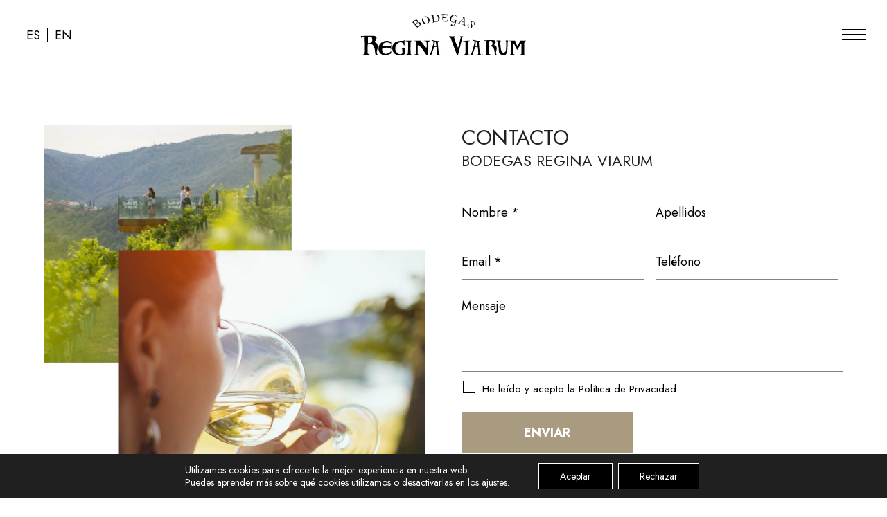

--- FILE ---
content_type: text/html; charset=UTF-8
request_url: https://reginaviarum.es/contacto/
body_size: 13370
content:
<!DOCTYPE html>
<html lang="es-ES" itemscope itemtype="https://schema.org/WebPage" class="wpex-color-scheme-default">
<head>
<meta charset="UTF-8">
<link rel="profile" href="http://gmpg.org/xfn/11">

<!-- Google Tag Manager -->
<script>(function(w,d,s,l,i){w[l]=w[l]||[];w[l].push({'gtm.start':
new Date().getTime(),event:'gtm.js'});var f=d.getElementsByTagName(s)[0],
j=d.createElement(s),dl=l!='dataLayer'?'&l='+l:'';j.async=true;j.src=
'https://www.googletagmanager.com/gtm.js?id='+i+dl;f.parentNode.insertBefore(j,f);
})(window,document,'script','dataLayer','GTM-PVVRVPS');</script>
<!-- End Google Tag Manager -->
	
<!-- Mr Plan -->
<script src="https://mrplan.io/experiencias/lib/jquery/lib/jquery-3.5.1.min.js"></script>
<script src="https://mrplan.io/experiencias/lib/jquery/jquery-ui-1.12.1.custom/jquery-ui.min.js"></script>
<script>var iCl=jQuery.noConflict();</script>

<!-- Meta -->
<meta name="facebook-domain-verification" content="gfds0gci6vkedaudfatbg0kuvdpqwz" />	
	
<meta name='robots' content='index, follow, max-image-preview:large, max-snippet:-1, max-video-preview:-1' />
<link rel="alternate" hreflang="es" href="https://reginaviarum.es/contacto/" />
<link rel="alternate" hreflang="en" href="https://reginaviarum.es/en/contact/" />
<link rel="alternate" hreflang="x-default" href="https://reginaviarum.es/contacto/" />
<meta name="viewport" content="width=device-width, initial-scale=1">

	<!-- This site is optimized with the Yoast SEO plugin v23.7 - https://yoast.com/wordpress/plugins/seo/ -->
	<title>Contacto | Regina Viarum</title>
	<meta name="description" content="Doade s/n, 27424 . Sober . Lugo | 982 096 031 | info@reginaviarum.es" />
	<link rel="canonical" href="https://reginaviarum.es/contacto/" />
	<meta property="og:locale" content="es_ES" />
	<meta property="og:type" content="article" />
	<meta property="og:title" content="Contacto | Regina Viarum" />
	<meta property="og:url" content="https://reginaviarum.es/contacto/" />
	<meta property="og:site_name" content="Regina Viarum" />
	<meta property="article:publisher" content="https://www.facebook.com/BodegasReginaViarum/" />
	<meta property="article:modified_time" content="2025-03-31T17:38:51+00:00" />
	<meta property="og:image" content="https://reginaviarum.es/wp-content/uploads/2023/04/regina-seo.jpg" />
	<meta property="og:image:width" content="2552" />
	<meta property="og:image:height" content="1434" />
	<meta property="og:image:type" content="image/jpeg" />
	<meta name="twitter:card" content="summary_large_image" />
	<meta name="twitter:label1" content="Tiempo de lectura" />
	<meta name="twitter:data1" content="2 minutos" />
	<script type="application/ld+json" class="yoast-schema-graph">{"@context":"https://schema.org","@graph":[{"@type":"WebPage","@id":"https://reginaviarum.es/contacto/","url":"https://reginaviarum.es/contacto/","name":"Contacto | Regina Viarum","isPartOf":{"@id":"https://reginaviarum.es/#website"},"datePublished":"2023-02-27T13:29:10+00:00","dateModified":"2025-03-31T17:38:51+00:00","breadcrumb":{"@id":"https://reginaviarum.es/contacto/#breadcrumb"},"inLanguage":"es","potentialAction":[{"@type":"ReadAction","target":["https://reginaviarum.es/contacto/"]}]},{"@type":"BreadcrumbList","@id":"https://reginaviarum.es/contacto/#breadcrumb","itemListElement":[{"@type":"ListItem","position":1,"name":"Portada","item":"https://reginaviarum.es/"},{"@type":"ListItem","position":2,"name":"Contacto"}]},{"@type":"WebSite","@id":"https://reginaviarum.es/#website","url":"https://reginaviarum.es/","name":"Regina Viarum","description":"Bodegas Regina Viarum","publisher":{"@id":"https://reginaviarum.es/#organization"},"potentialAction":[{"@type":"SearchAction","target":{"@type":"EntryPoint","urlTemplate":"https://reginaviarum.es/?s={search_term_string}"},"query-input":{"@type":"PropertyValueSpecification","valueRequired":true,"valueName":"search_term_string"}}],"inLanguage":"es"},{"@type":"Organization","@id":"https://reginaviarum.es/#organization","name":"Regina Viarum","url":"https://reginaviarum.es/","logo":{"@type":"ImageObject","inLanguage":"es","@id":"https://reginaviarum.es/#/schema/logo/image/","url":"https://reginaviarum.es/wp-content/uploads/2023/03/logo-seo.jpg","contentUrl":"https://reginaviarum.es/wp-content/uploads/2023/03/logo-seo.jpg","width":2000,"height":1086,"caption":"Regina Viarum"},"image":{"@id":"https://reginaviarum.es/#/schema/logo/image/"},"sameAs":["https://www.facebook.com/BodegasReginaViarum/","https://www.instagram.com/bdreginaviarum/","https://www.tripadvisor.es/Attraction_Review-g2010222-d15098624-Reviews-Bodegas_Regina_Viarum-Sober_Province_of_Lugo_Galicia.html"]}]}</script>
	<!-- / Yoast SEO plugin. -->


<link rel='dns-prefetch' href='//cdnjs.cloudflare.com' />
<link rel="alternate" type="application/rss+xml" title="Regina Viarum &raquo; Feed" href="https://reginaviarum.es/feed/" />
<link rel="alternate" type="application/rss+xml" title="Regina Viarum &raquo; Feed de los comentarios" href="https://reginaviarum.es/comments/feed/" />
<link rel="alternate" title="oEmbed (JSON)" type="application/json+oembed" href="https://reginaviarum.es/wp-json/oembed/1.0/embed?url=https%3A%2F%2Freginaviarum.es%2Fcontacto%2F" />
<link rel="alternate" title="oEmbed (XML)" type="text/xml+oembed" href="https://reginaviarum.es/wp-json/oembed/1.0/embed?url=https%3A%2F%2Freginaviarum.es%2Fcontacto%2F&#038;format=xml" />
<link rel="preload" href="https://reginaviarum.es/wp-content/themes/reginaviarum/assets/lib/ticons/fonts/ticons.woff2" type="font/woff2" as="font" crossorigin><style id='wp-img-auto-sizes-contain-inline-css'>
img:is([sizes=auto i],[sizes^="auto," i]){contain-intrinsic-size:3000px 1500px}
/*# sourceURL=wp-img-auto-sizes-contain-inline-css */
</style>
<link rel='stylesheet' id='js_composer_front-css' href='https://reginaviarum.es/wp-content/plugins/js_composer/assets/css/js_composer.min.css?ver=6.9.0' media='all' />
<link rel='stylesheet' id='wp-block-library-css' href='https://reginaviarum.es/wp-includes/css/dist/block-library/style.min.css?ver=6.9' media='all' />
<style id='global-styles-inline-css'>
:root{--wp--preset--aspect-ratio--square: 1;--wp--preset--aspect-ratio--4-3: 4/3;--wp--preset--aspect-ratio--3-4: 3/4;--wp--preset--aspect-ratio--3-2: 3/2;--wp--preset--aspect-ratio--2-3: 2/3;--wp--preset--aspect-ratio--16-9: 16/9;--wp--preset--aspect-ratio--9-16: 9/16;--wp--preset--color--black: #000000;--wp--preset--color--cyan-bluish-gray: #abb8c3;--wp--preset--color--white: #ffffff;--wp--preset--color--pale-pink: #f78da7;--wp--preset--color--vivid-red: #cf2e2e;--wp--preset--color--luminous-vivid-orange: #ff6900;--wp--preset--color--luminous-vivid-amber: #fcb900;--wp--preset--color--light-green-cyan: #7bdcb5;--wp--preset--color--vivid-green-cyan: #00d084;--wp--preset--color--pale-cyan-blue: #8ed1fc;--wp--preset--color--vivid-cyan-blue: #0693e3;--wp--preset--color--vivid-purple: #9b51e0;--wp--preset--color--accent: #000000;--wp--preset--color--on-accent: #fff;--wp--preset--gradient--vivid-cyan-blue-to-vivid-purple: linear-gradient(135deg,rgb(6,147,227) 0%,rgb(155,81,224) 100%);--wp--preset--gradient--light-green-cyan-to-vivid-green-cyan: linear-gradient(135deg,rgb(122,220,180) 0%,rgb(0,208,130) 100%);--wp--preset--gradient--luminous-vivid-amber-to-luminous-vivid-orange: linear-gradient(135deg,rgb(252,185,0) 0%,rgb(255,105,0) 100%);--wp--preset--gradient--luminous-vivid-orange-to-vivid-red: linear-gradient(135deg,rgb(255,105,0) 0%,rgb(207,46,46) 100%);--wp--preset--gradient--very-light-gray-to-cyan-bluish-gray: linear-gradient(135deg,rgb(238,238,238) 0%,rgb(169,184,195) 100%);--wp--preset--gradient--cool-to-warm-spectrum: linear-gradient(135deg,rgb(74,234,220) 0%,rgb(151,120,209) 20%,rgb(207,42,186) 40%,rgb(238,44,130) 60%,rgb(251,105,98) 80%,rgb(254,248,76) 100%);--wp--preset--gradient--blush-light-purple: linear-gradient(135deg,rgb(255,206,236) 0%,rgb(152,150,240) 100%);--wp--preset--gradient--blush-bordeaux: linear-gradient(135deg,rgb(254,205,165) 0%,rgb(254,45,45) 50%,rgb(107,0,62) 100%);--wp--preset--gradient--luminous-dusk: linear-gradient(135deg,rgb(255,203,112) 0%,rgb(199,81,192) 50%,rgb(65,88,208) 100%);--wp--preset--gradient--pale-ocean: linear-gradient(135deg,rgb(255,245,203) 0%,rgb(182,227,212) 50%,rgb(51,167,181) 100%);--wp--preset--gradient--electric-grass: linear-gradient(135deg,rgb(202,248,128) 0%,rgb(113,206,126) 100%);--wp--preset--gradient--midnight: linear-gradient(135deg,rgb(2,3,129) 0%,rgb(40,116,252) 100%);--wp--preset--font-size--small: 13px;--wp--preset--font-size--medium: 20px;--wp--preset--font-size--large: 36px;--wp--preset--font-size--x-large: 42px;--wp--preset--spacing--20: 0.44rem;--wp--preset--spacing--30: 0.67rem;--wp--preset--spacing--40: 1rem;--wp--preset--spacing--50: 1.5rem;--wp--preset--spacing--60: 2.25rem;--wp--preset--spacing--70: 3.38rem;--wp--preset--spacing--80: 5.06rem;--wp--preset--shadow--natural: 6px 6px 9px rgba(0, 0, 0, 0.2);--wp--preset--shadow--deep: 12px 12px 50px rgba(0, 0, 0, 0.4);--wp--preset--shadow--sharp: 6px 6px 0px rgba(0, 0, 0, 0.2);--wp--preset--shadow--outlined: 6px 6px 0px -3px rgb(255, 255, 255), 6px 6px rgb(0, 0, 0);--wp--preset--shadow--crisp: 6px 6px 0px rgb(0, 0, 0);}:where(.is-layout-flex){gap: 0.5em;}:where(.is-layout-grid){gap: 0.5em;}body .is-layout-flex{display: flex;}.is-layout-flex{flex-wrap: wrap;align-items: center;}.is-layout-flex > :is(*, div){margin: 0;}body .is-layout-grid{display: grid;}.is-layout-grid > :is(*, div){margin: 0;}:where(.wp-block-columns.is-layout-flex){gap: 2em;}:where(.wp-block-columns.is-layout-grid){gap: 2em;}:where(.wp-block-post-template.is-layout-flex){gap: 1.25em;}:where(.wp-block-post-template.is-layout-grid){gap: 1.25em;}.has-black-color{color: var(--wp--preset--color--black) !important;}.has-cyan-bluish-gray-color{color: var(--wp--preset--color--cyan-bluish-gray) !important;}.has-white-color{color: var(--wp--preset--color--white) !important;}.has-pale-pink-color{color: var(--wp--preset--color--pale-pink) !important;}.has-vivid-red-color{color: var(--wp--preset--color--vivid-red) !important;}.has-luminous-vivid-orange-color{color: var(--wp--preset--color--luminous-vivid-orange) !important;}.has-luminous-vivid-amber-color{color: var(--wp--preset--color--luminous-vivid-amber) !important;}.has-light-green-cyan-color{color: var(--wp--preset--color--light-green-cyan) !important;}.has-vivid-green-cyan-color{color: var(--wp--preset--color--vivid-green-cyan) !important;}.has-pale-cyan-blue-color{color: var(--wp--preset--color--pale-cyan-blue) !important;}.has-vivid-cyan-blue-color{color: var(--wp--preset--color--vivid-cyan-blue) !important;}.has-vivid-purple-color{color: var(--wp--preset--color--vivid-purple) !important;}.has-black-background-color{background-color: var(--wp--preset--color--black) !important;}.has-cyan-bluish-gray-background-color{background-color: var(--wp--preset--color--cyan-bluish-gray) !important;}.has-white-background-color{background-color: var(--wp--preset--color--white) !important;}.has-pale-pink-background-color{background-color: var(--wp--preset--color--pale-pink) !important;}.has-vivid-red-background-color{background-color: var(--wp--preset--color--vivid-red) !important;}.has-luminous-vivid-orange-background-color{background-color: var(--wp--preset--color--luminous-vivid-orange) !important;}.has-luminous-vivid-amber-background-color{background-color: var(--wp--preset--color--luminous-vivid-amber) !important;}.has-light-green-cyan-background-color{background-color: var(--wp--preset--color--light-green-cyan) !important;}.has-vivid-green-cyan-background-color{background-color: var(--wp--preset--color--vivid-green-cyan) !important;}.has-pale-cyan-blue-background-color{background-color: var(--wp--preset--color--pale-cyan-blue) !important;}.has-vivid-cyan-blue-background-color{background-color: var(--wp--preset--color--vivid-cyan-blue) !important;}.has-vivid-purple-background-color{background-color: var(--wp--preset--color--vivid-purple) !important;}.has-black-border-color{border-color: var(--wp--preset--color--black) !important;}.has-cyan-bluish-gray-border-color{border-color: var(--wp--preset--color--cyan-bluish-gray) !important;}.has-white-border-color{border-color: var(--wp--preset--color--white) !important;}.has-pale-pink-border-color{border-color: var(--wp--preset--color--pale-pink) !important;}.has-vivid-red-border-color{border-color: var(--wp--preset--color--vivid-red) !important;}.has-luminous-vivid-orange-border-color{border-color: var(--wp--preset--color--luminous-vivid-orange) !important;}.has-luminous-vivid-amber-border-color{border-color: var(--wp--preset--color--luminous-vivid-amber) !important;}.has-light-green-cyan-border-color{border-color: var(--wp--preset--color--light-green-cyan) !important;}.has-vivid-green-cyan-border-color{border-color: var(--wp--preset--color--vivid-green-cyan) !important;}.has-pale-cyan-blue-border-color{border-color: var(--wp--preset--color--pale-cyan-blue) !important;}.has-vivid-cyan-blue-border-color{border-color: var(--wp--preset--color--vivid-cyan-blue) !important;}.has-vivid-purple-border-color{border-color: var(--wp--preset--color--vivid-purple) !important;}.has-vivid-cyan-blue-to-vivid-purple-gradient-background{background: var(--wp--preset--gradient--vivid-cyan-blue-to-vivid-purple) !important;}.has-light-green-cyan-to-vivid-green-cyan-gradient-background{background: var(--wp--preset--gradient--light-green-cyan-to-vivid-green-cyan) !important;}.has-luminous-vivid-amber-to-luminous-vivid-orange-gradient-background{background: var(--wp--preset--gradient--luminous-vivid-amber-to-luminous-vivid-orange) !important;}.has-luminous-vivid-orange-to-vivid-red-gradient-background{background: var(--wp--preset--gradient--luminous-vivid-orange-to-vivid-red) !important;}.has-very-light-gray-to-cyan-bluish-gray-gradient-background{background: var(--wp--preset--gradient--very-light-gray-to-cyan-bluish-gray) !important;}.has-cool-to-warm-spectrum-gradient-background{background: var(--wp--preset--gradient--cool-to-warm-spectrum) !important;}.has-blush-light-purple-gradient-background{background: var(--wp--preset--gradient--blush-light-purple) !important;}.has-blush-bordeaux-gradient-background{background: var(--wp--preset--gradient--blush-bordeaux) !important;}.has-luminous-dusk-gradient-background{background: var(--wp--preset--gradient--luminous-dusk) !important;}.has-pale-ocean-gradient-background{background: var(--wp--preset--gradient--pale-ocean) !important;}.has-electric-grass-gradient-background{background: var(--wp--preset--gradient--electric-grass) !important;}.has-midnight-gradient-background{background: var(--wp--preset--gradient--midnight) !important;}.has-small-font-size{font-size: var(--wp--preset--font-size--small) !important;}.has-medium-font-size{font-size: var(--wp--preset--font-size--medium) !important;}.has-large-font-size{font-size: var(--wp--preset--font-size--large) !important;}.has-x-large-font-size{font-size: var(--wp--preset--font-size--x-large) !important;}
/*# sourceURL=global-styles-inline-css */
</style>

<link rel='stylesheet' id='wpml-blocks-css' href='https://reginaviarum.es/wp-content/cache/autoptimize/css/autoptimize_single_4b7ac424a66c254da51a11b02b72ef64.css?ver=4.6.3' media='all' />
<link rel='stylesheet' id='contact-form-7-css' href='https://reginaviarum.es/wp-content/cache/autoptimize/css/autoptimize_single_0e4a098f3f6e3faede64db8b9da80ba2.css?ver=5.7.7' media='all' />
<link rel='stylesheet' id='cms-navigation-style-base-css' href='https://reginaviarum.es/wp-content/cache/autoptimize/css/autoptimize_single_7e1007fa3b22a2dd6d76e09093990e56.css?ver=1.5.5' media='screen' />
<link rel='stylesheet' id='cms-navigation-style-css' href='https://reginaviarum.es/wp-content/cache/autoptimize/css/autoptimize_single_bead30b2dc0d930e1790c7346a37e1d6.css?ver=1.5.5' media='screen' />
<link rel='stylesheet' id='parent-style-css' href='https://reginaviarum.es/wp-content/cache/autoptimize/css/autoptimize_single_0601f5b25c36d6444a363706d7d854c0.css?ver=5.7.1' media='all' />
<link rel='stylesheet' id='tiny-slider-css' href='https://cdnjs.cloudflare.com/ajax/libs/tiny-slider/2.9.4/tiny-slider.css?ver=6.9' media='all' />
<link rel='stylesheet' id='wpex-style-css' href='https://reginaviarum.es/wp-content/cache/autoptimize/css/autoptimize_single_a53b2df2d88884d462f1f3be4e8476bf.css?ver=5.7.1' media='all' />
<link rel='stylesheet' id='wpex-mobile-menu-breakpoint-max-css' href='https://reginaviarum.es/wp-content/cache/autoptimize/css/autoptimize_single_200b03665656482e904a568f734efbcf.css?ver=5.7.1' media='' />
<link rel='stylesheet' id='wpex-wpbakery-css' href='https://reginaviarum.es/wp-content/cache/autoptimize/css/autoptimize_single_dbef0949438d785a45fc894afa75e069.css?ver=5.7.1' media='all' />
<link rel='stylesheet' id='ticons-css' href='https://reginaviarum.es/wp-content/themes/reginaviarum/assets/lib/ticons/css/ticons.min.css?ver=5.7.1' media='all' />
<link rel='stylesheet' id='vcex-shortcodes-css' href='https://reginaviarum.es/wp-content/cache/autoptimize/css/autoptimize_single_4947f8a9b5a6b23f34851434146af623.css?ver=5.7.1' media='all' />
<link rel='stylesheet' id='lepopup-style-css' href='https://reginaviarum.es/wp-content/cache/autoptimize/css/autoptimize_single_e133138c6bd9e6a81091fabac7c3cc53.css?ver=7.41' media='all' />
<link rel='stylesheet' id='moove_gdpr_frontend-css' href='https://reginaviarum.es/wp-content/cache/autoptimize/css/autoptimize_single_429868f8fd533bfb24dced209febfc8d.css?ver=4.12.3' media='all' />
<style id='moove_gdpr_frontend-inline-css'>
				#moove_gdpr_cookie_modal .moove-gdpr-modal-content .moove-gdpr-tab-main h3.tab-title, 
				#moove_gdpr_cookie_modal .moove-gdpr-modal-content .moove-gdpr-tab-main span.tab-title,
				#moove_gdpr_cookie_modal .moove-gdpr-modal-content .moove-gdpr-modal-left-content #moove-gdpr-menu li a, 
				#moove_gdpr_cookie_modal .moove-gdpr-modal-content .moove-gdpr-modal-left-content #moove-gdpr-menu li button,
				#moove_gdpr_cookie_modal .moove-gdpr-modal-content .moove-gdpr-modal-left-content .moove-gdpr-branding-cnt a,
				#moove_gdpr_cookie_modal .moove-gdpr-modal-content .moove-gdpr-modal-footer-content .moove-gdpr-button-holder a.mgbutton, 
				#moove_gdpr_cookie_modal .moove-gdpr-modal-content .moove-gdpr-modal-footer-content .moove-gdpr-button-holder button.mgbutton,
				#moove_gdpr_cookie_modal .cookie-switch .cookie-slider:after, 
				#moove_gdpr_cookie_modal .cookie-switch .slider:after, 
				#moove_gdpr_cookie_modal .switch .cookie-slider:after, 
				#moove_gdpr_cookie_modal .switch .slider:after,
				#moove_gdpr_cookie_info_bar .moove-gdpr-info-bar-container .moove-gdpr-info-bar-content p, 
				#moove_gdpr_cookie_info_bar .moove-gdpr-info-bar-container .moove-gdpr-info-bar-content p a,
				#moove_gdpr_cookie_info_bar .moove-gdpr-info-bar-container .moove-gdpr-info-bar-content a.mgbutton, 
				#moove_gdpr_cookie_info_bar .moove-gdpr-info-bar-container .moove-gdpr-info-bar-content button.mgbutton,
				#moove_gdpr_cookie_modal .moove-gdpr-modal-content .moove-gdpr-tab-main .moove-gdpr-tab-main-content h1, 
				#moove_gdpr_cookie_modal .moove-gdpr-modal-content .moove-gdpr-tab-main .moove-gdpr-tab-main-content h2, 
				#moove_gdpr_cookie_modal .moove-gdpr-modal-content .moove-gdpr-tab-main .moove-gdpr-tab-main-content h3, 
				#moove_gdpr_cookie_modal .moove-gdpr-modal-content .moove-gdpr-tab-main .moove-gdpr-tab-main-content h4, 
				#moove_gdpr_cookie_modal .moove-gdpr-modal-content .moove-gdpr-tab-main .moove-gdpr-tab-main-content h5, 
				#moove_gdpr_cookie_modal .moove-gdpr-modal-content .moove-gdpr-tab-main .moove-gdpr-tab-main-content h6,
				#moove_gdpr_cookie_modal .moove-gdpr-modal-content.moove_gdpr_modal_theme_v2 .moove-gdpr-modal-title .tab-title,
				#moove_gdpr_cookie_modal .moove-gdpr-modal-content.moove_gdpr_modal_theme_v2 .moove-gdpr-tab-main h3.tab-title, 
				#moove_gdpr_cookie_modal .moove-gdpr-modal-content.moove_gdpr_modal_theme_v2 .moove-gdpr-tab-main span.tab-title,
				#moove_gdpr_cookie_modal .moove-gdpr-modal-content.moove_gdpr_modal_theme_v2 .moove-gdpr-branding-cnt a {
				 	font-weight: inherit				}
			#moove_gdpr_cookie_modal,#moove_gdpr_cookie_info_bar,.gdpr_cookie_settings_shortcode_content{font-family:inherit}#moove_gdpr_save_popup_settings_button{background-color:#373737;color:#fff}#moove_gdpr_save_popup_settings_button:hover{background-color:#000}#moove_gdpr_cookie_info_bar .moove-gdpr-info-bar-container .moove-gdpr-info-bar-content a.mgbutton,#moove_gdpr_cookie_info_bar .moove-gdpr-info-bar-container .moove-gdpr-info-bar-content button.mgbutton{background-color:#000}#moove_gdpr_cookie_modal .moove-gdpr-modal-content .moove-gdpr-modal-footer-content .moove-gdpr-button-holder a.mgbutton,#moove_gdpr_cookie_modal .moove-gdpr-modal-content .moove-gdpr-modal-footer-content .moove-gdpr-button-holder button.mgbutton,.gdpr_cookie_settings_shortcode_content .gdpr-shr-button.button-green{background-color:#000;border-color:#000}#moove_gdpr_cookie_modal .moove-gdpr-modal-content .moove-gdpr-modal-footer-content .moove-gdpr-button-holder a.mgbutton:hover,#moove_gdpr_cookie_modal .moove-gdpr-modal-content .moove-gdpr-modal-footer-content .moove-gdpr-button-holder button.mgbutton:hover,.gdpr_cookie_settings_shortcode_content .gdpr-shr-button.button-green:hover{background-color:#fff;color:#000}#moove_gdpr_cookie_modal .moove-gdpr-modal-content .moove-gdpr-modal-close i,#moove_gdpr_cookie_modal .moove-gdpr-modal-content .moove-gdpr-modal-close span.gdpr-icon{background-color:#000;border:1px solid #000}#moove_gdpr_cookie_info_bar span.change-settings-button.focus-g,#moove_gdpr_cookie_info_bar span.change-settings-button:focus{-webkit-box-shadow:0 0 1px 3px #000;-moz-box-shadow:0 0 1px 3px #000;box-shadow:0 0 1px 3px #000}#moove_gdpr_cookie_modal .moove-gdpr-modal-content .moove-gdpr-modal-close i:hover,#moove_gdpr_cookie_modal .moove-gdpr-modal-content .moove-gdpr-modal-close span.gdpr-icon:hover,#moove_gdpr_cookie_info_bar span[data-href]>u.change-settings-button{color:#000}#moove_gdpr_cookie_modal .moove-gdpr-modal-content .moove-gdpr-modal-left-content #moove-gdpr-menu li.menu-item-selected a span.gdpr-icon,#moove_gdpr_cookie_modal .moove-gdpr-modal-content .moove-gdpr-modal-left-content #moove-gdpr-menu li.menu-item-selected button span.gdpr-icon{color:inherit}#moove_gdpr_cookie_modal .moove-gdpr-modal-content .moove-gdpr-modal-left-content #moove-gdpr-menu li a span.gdpr-icon,#moove_gdpr_cookie_modal .moove-gdpr-modal-content .moove-gdpr-modal-left-content #moove-gdpr-menu li button span.gdpr-icon{color:inherit}#moove_gdpr_cookie_modal .gdpr-acc-link{line-height:0;font-size:0;color:transparent;position:absolute}#moove_gdpr_cookie_modal .moove-gdpr-modal-content .moove-gdpr-modal-close:hover i,#moove_gdpr_cookie_modal .moove-gdpr-modal-content .moove-gdpr-modal-left-content #moove-gdpr-menu li a,#moove_gdpr_cookie_modal .moove-gdpr-modal-content .moove-gdpr-modal-left-content #moove-gdpr-menu li button,#moove_gdpr_cookie_modal .moove-gdpr-modal-content .moove-gdpr-modal-left-content #moove-gdpr-menu li button i,#moove_gdpr_cookie_modal .moove-gdpr-modal-content .moove-gdpr-modal-left-content #moove-gdpr-menu li a i,#moove_gdpr_cookie_modal .moove-gdpr-modal-content .moove-gdpr-tab-main .moove-gdpr-tab-main-content a:hover,#moove_gdpr_cookie_info_bar.moove-gdpr-dark-scheme .moove-gdpr-info-bar-container .moove-gdpr-info-bar-content a.mgbutton:hover,#moove_gdpr_cookie_info_bar.moove-gdpr-dark-scheme .moove-gdpr-info-bar-container .moove-gdpr-info-bar-content button.mgbutton:hover,#moove_gdpr_cookie_info_bar.moove-gdpr-dark-scheme .moove-gdpr-info-bar-container .moove-gdpr-info-bar-content a:hover,#moove_gdpr_cookie_info_bar.moove-gdpr-dark-scheme .moove-gdpr-info-bar-container .moove-gdpr-info-bar-content button:hover,#moove_gdpr_cookie_info_bar.moove-gdpr-dark-scheme .moove-gdpr-info-bar-container .moove-gdpr-info-bar-content span.change-settings-button:hover,#moove_gdpr_cookie_info_bar.moove-gdpr-dark-scheme .moove-gdpr-info-bar-container .moove-gdpr-info-bar-content u.change-settings-button:hover,#moove_gdpr_cookie_info_bar span[data-href]>u.change-settings-button,#moove_gdpr_cookie_info_bar.moove-gdpr-dark-scheme .moove-gdpr-info-bar-container .moove-gdpr-info-bar-content a.mgbutton.focus-g,#moove_gdpr_cookie_info_bar.moove-gdpr-dark-scheme .moove-gdpr-info-bar-container .moove-gdpr-info-bar-content button.mgbutton.focus-g,#moove_gdpr_cookie_info_bar.moove-gdpr-dark-scheme .moove-gdpr-info-bar-container .moove-gdpr-info-bar-content a.focus-g,#moove_gdpr_cookie_info_bar.moove-gdpr-dark-scheme .moove-gdpr-info-bar-container .moove-gdpr-info-bar-content button.focus-g,#moove_gdpr_cookie_info_bar.moove-gdpr-dark-scheme .moove-gdpr-info-bar-container .moove-gdpr-info-bar-content a.mgbutton:focus,#moove_gdpr_cookie_info_bar.moove-gdpr-dark-scheme .moove-gdpr-info-bar-container .moove-gdpr-info-bar-content button.mgbutton:focus,#moove_gdpr_cookie_info_bar.moove-gdpr-dark-scheme .moove-gdpr-info-bar-container .moove-gdpr-info-bar-content a:focus,#moove_gdpr_cookie_info_bar.moove-gdpr-dark-scheme .moove-gdpr-info-bar-container .moove-gdpr-info-bar-content button:focus,#moove_gdpr_cookie_info_bar.moove-gdpr-dark-scheme .moove-gdpr-info-bar-container .moove-gdpr-info-bar-content span.change-settings-button.focus-g,span.change-settings-button:focus,#moove_gdpr_cookie_info_bar.moove-gdpr-dark-scheme .moove-gdpr-info-bar-container .moove-gdpr-info-bar-content u.change-settings-button.focus-g,#moove_gdpr_cookie_info_bar.moove-gdpr-dark-scheme .moove-gdpr-info-bar-container .moove-gdpr-info-bar-content u.change-settings-button:focus{color:#000}#moove_gdpr_cookie_modal.gdpr_lightbox-hide{display:none}#moove_gdpr_cookie_info_bar .moove-gdpr-info-bar-container .moove-gdpr-info-bar-content a.mgbutton,#moove_gdpr_cookie_info_bar .moove-gdpr-info-bar-container .moove-gdpr-info-bar-content button.mgbutton,#moove_gdpr_cookie_modal .moove-gdpr-modal-content .moove-gdpr-modal-footer-content .moove-gdpr-button-holder a.mgbutton,#moove_gdpr_cookie_modal .moove-gdpr-modal-content .moove-gdpr-modal-footer-content .moove-gdpr-button-holder button.mgbutton,.gdpr-shr-button,#moove_gdpr_cookie_info_bar .moove-gdpr-infobar-close-btn{border-radius:0}
/*# sourceURL=moove_gdpr_frontend-inline-css */
</style>
<script src="https://reginaviarum.es/wp-includes/js/jquery/jquery.min.js?ver=3.7.1" id="jquery-core-js"></script>
<script src="https://reginaviarum.es/wp-includes/js/jquery/jquery-migrate.min.js?ver=3.4.1" id="jquery-migrate-js"></script>
<script id="wpml-cookie-js-extra">
var wpml_cookies = {"wp-wpml_current_language":{"value":"es","expires":1,"path":"/"}};
var wpml_cookies = {"wp-wpml_current_language":{"value":"es","expires":1,"path":"/"}};
//# sourceURL=wpml-cookie-js-extra
</script>
<script src="https://reginaviarum.es/wp-content/plugins/sitepress-multilingual-cms/res/js/cookies/language-cookie.js?ver=4.6.3" id="wpml-cookie-js"></script>
<script src="https://cdnjs.cloudflare.com/ajax/libs/tiny-slider/2.9.2/min/tiny-slider.js?ver=6.9" id="tiny-slider-js"></script>
<link rel="EditURI" type="application/rsd+xml" title="RSD" href="https://reginaviarum.es/xmlrpc.php?rsd" />
<meta name="generator" content="WPML ver:4.6.3 stt:1,2;" />
<link rel="icon" href="https://reginaviarum.es/wp-content/uploads/2023/02/favicon.png" sizes="32x32"><link rel="shortcut icon" href="https://reginaviarum.es/wp-content/uploads/2023/02/favicon.png"><link rel="apple-touch-icon" href="https://reginaviarum.es/wp-content/uploads/2023/02/favicon.png" sizes="57x57" ><link rel="apple-touch-icon" href="https://reginaviarum.es/wp-content/uploads/2023/02/favicon.png" sizes="76x76" ><link rel="apple-touch-icon" href="https://reginaviarum.es/wp-content/uploads/2023/02/favicon.png" sizes="120x120"><link rel="apple-touch-icon" href="https://reginaviarum.es/wp-content/uploads/2023/02/favicon.png" sizes="114x114">
		<script>var lepopup_customjs_handlers={};var lepopup_cookie_value="ilovefamily";var lepopup_events_data={};var lepopup_content_id="25";var lepopup_icl_language="es";</script><script>function lepopup_add_event(_event,_data){if(typeof _lepopup_add_event == typeof undefined){jQuery(document).ready(function(){_lepopup_add_event(_event,_data);});}else{_lepopup_add_event(_event,_data);}}</script><noscript><style>body:not(.content-full-screen) .wpex-vc-row-stretched[data-vc-full-width-init="false"]{visibility:visible;}</style></noscript><noscript><style> .wpb_animate_when_almost_visible { opacity: 1; }</style></noscript><style data-type="wpex-css" id="wpex-css">/*TYPOGRAPHY*/body{color:#000000}/*ADVANCED STYLING CSS*/.mobile-toggle-nav-ul >li:first-child >a{border-top:0}/*CUSTOMIZER STYLING*/:root{--wpex-accent:#000000;--wpex-accent-alt:#000000;--wpex-btn-border-radius:0px;--wpex-table-th-color:#ffffff;--wpex-table-cell-border-color:#a5a099;--wpex-table-cell-padding:7px 12px;--wpex-vc-column-inner-margin-bottom:0px}:root,.boxed-main-layout.wpex-responsive #wrap{--wpex-container-width:1600px}.mobile-menu-toggle{--wpex-hamburger-icon-width:35px;--wpex-hamburger-icon-bar-height:2px;--wpex-hamburger-icon-gutter:5px}.mobile-toggle-nav{color:#b4b5ae;--wpex-link-color:#b4b5ae;--wpex-hover-link-color:#3d4638}#footer-inner{padding-top:3px}#footer{--wpex-surface-1:#ffffff;background-color:#ffffff;color:#b4b5ae;--wpex-heading-color:#b4b5ae;--wpex-text-2:#b4b5ae;--wpex-heading-color:#b4b5ae;--wpex-link-color:#b4b5ae;--wpex-hover-link-color:#b4b5ae;--wpex-hover-link-color:#3d4638}#footer-bottom{background-color:#ffffff;color:#b4b5ae;--wpex-text-2:#b4b5ae;--wpex-link-color:#b4b5ae;--wpex-hover-link-color:#b4b5ae;--wpex-hover-link-color:#3d4638}</style>
<link rel='stylesheet' id='wpml-legacy-horizontal-list-0-css' href='//reginaviarum.es/wp-content/plugins/sitepress-multilingual-cms/templates/language-switchers/legacy-list-horizontal/style.min.css?ver=1' media='all' />
<link rel='stylesheet' id='wpex-contact-form-7-css' href='https://reginaviarum.es/wp-content/cache/autoptimize/css/autoptimize_single_5b2123f0d8b893fac64f1ba9272ca45f.css?ver=5.7.1' media='all' />
</head>


<body class="wp-singular page-template-default page page-id-25 wp-custom-logo wp-embed-responsive wp-theme-reginaviarum wp-child-theme-reginaviarum-child-theme wpml-language-es wpex-theme wpex-responsive full-width-main-layout has-composer wpex-live-site site-full-width content-full-width sidebar-widget-icons hasnt-overlay-header wpex-has-fixed-footer page-header-disabled wpex-mobile-toggle-menu-centered_logo has-mobile-menu wpex-no-js wpb-js-composer js-comp-ver-6.9.0 vc_responsive">
	<!-- Google Tag Manager (noscript) -->
	<noscript><iframe src="https://www.googletagmanager.com/ns.html?id=GTM-PVVRVPS"
	height="0" width="0" style="display:none;visibility:hidden"></iframe></noscript>
	<!-- End Google Tag Manager (noscript) -->
	
	
	
<a href="#content" class="skip-to-content">Saltear al contenido principal</a><span data-ls_id="#site_top"></span>
	<div id="outer-wrap" class="wpex-overflow-hidden">
		
		<div id="wrap" class="wpex-clr">

			


	<header id="site-header" class="header-eight header-full-width header-fixed-height fixed-scroll wpex-z-99 dyn-styles wpex-relative" itemscope="itemscope" itemtype="https://schema.org/WPHeader">

		
		<div id="site-header-inner" class="header-eight-inner container wpex-relative wpex-h-100 wpex-flex wpex-z-10"><div id="site-header-flex" class="wpex-flex wpex-justify-between wpex-items-center wpex-w-100">
<div id="site-logo" class="site-branding header-eight-logo wpex-flex wpex-items-center wpex-h-100">
	<div id="site-logo-inner" ><a id="site-logo-link" href="https://reginaviarum.es/" rel="home" class="main-logo"><img src="https://reginaviarum.es/wp-content/uploads/2023/02/Bodegas-Regina-Viarum.svg" alt="Regina Viarum" class="logo-img" data-no-retina data-skip-lazy fetchpriority="high"></a></div>

</div>
	
	<div id="site-navigation-wrap" class="navbar-style-eight wpex-max-h-100 wpex-mr-auto wpex-dropdowns-caret wpex-stretch-megamenus hide-at-mm-breakpoint">

		<nav id="site-navigation" class="navigation main-navigation main-navigation-eight" itemscope="itemscope" itemtype="https://schema.org/SiteNavigationElement" aria-label="Main menu">

			
				<ul id="menu-principal" class="main-navigation-ul dropdown-menu wpex-flex wpex-items-center sf-menu"><li id="menu-item-34" class="bodega menu-item menu-item-type-post_type menu-item-object-page menu-item-34"><a href="https://reginaviarum.es/bodega/"><span class="link-inner">Bodega</span></a></li>
<li id="menu-item-35" class="heroica menu-item menu-item-type-post_type menu-item-object-page menu-item-35"><a href="https://reginaviarum.es/viticultura-heroica/"><span class="link-inner">Viticultura heroica</span></a></li>
<li id="menu-item-36" class="terroir menu-item menu-item-type-post_type menu-item-object-page menu-item-36"><a href="https://reginaviarum.es/terroir/"><span class="link-inner">Terroir</span></a></li>
<li id="menu-item-37" class="enoturismo menu-item menu-item-type-post_type menu-item-object-page menu-item-37"><a href="https://reginaviarum.es/enoturismo/"><span class="link-inner">Enoturismo</span></a></li>
<li id="menu-item-38" class="vinos menu-item menu-item-type-post_type menu-item-object-page menu-item-38"><a href="https://reginaviarum.es/vinos/"><span class="link-inner">Vinos</span></a></li>
<li id="menu-item-405" class="menu-item menu-item-type-custom menu-item-object-custom menu-item-405"><a target="_blank" href="https://hgabodegas.com/categoria-producto/vinos/bodega/regina-viarum/"><span class="link-inner">Tienda</span></a></li>
<li id="menu-item-40" class="menu-item menu-item-type-post_type menu-item-object-page current-menu-item page_item page-item-25 current_page_item menu-item-40"><a href="https://reginaviarum.es/contacto/" aria-current="page"><span class="link-inner">Contacto</span></a></li>
</ul>
			
		</nav>

	</div>

	

<div id="site-header-flex-aside" class="wpex-flex wpex-items-center wpex-justify-end wpex-h-100 header-eight-aside">
    <div id="site-header-flex-aside-inner" class="header-aside-content wpex-flex wpex-flex-wrap wpex-items-center">
<div class="wpml-ls-statics-shortcode_actions wpml-ls wpml-ls-legacy-list-horizontal">
	<ul><li class="wpml-ls-slot-shortcode_actions wpml-ls-item wpml-ls-item-es wpml-ls-current-language wpml-ls-first-item wpml-ls-item-legacy-list-horizontal">
				<a href="https://reginaviarum.es/contacto/" class="wpml-ls-link">
                    <span class="wpml-ls-native">ES</span></a>
			</li><li class="wpml-ls-slot-shortcode_actions wpml-ls-item wpml-ls-item-en wpml-ls-last-item wpml-ls-item-legacy-list-horizontal">
				<a href="https://reginaviarum.es/en/contact/" class="wpml-ls-link">
                    <span class="wpml-ls-native" lang="en">EN</span></a>
			</li></ul>
</div>
</div>
</div>
<div id="mobile-menu" class="wpex-mobile-menu-toggle show-at-mm-breakpoint wpex-flex wpex-items-center wpex-h-100">
	<div class="wpex-inline-flex wpex-items-center">
						<a href="#" class="mobile-menu-toggle" role="button" aria-label="Toggle mobile menu" aria-expanded="false"><span class="mobile-menu-toggle__icon wpex-flex"><span class="wpex-hamburger-icon wpex-hamburger-icon--inactive wpex-hamburger-icon--animate" aria-hidden="true"><span></span></span></span></a>			</div>
</div></div>
<div id="searchform-dropdown" data-placeholder="Buscar" data-disable-autocomplete="true" class="header-searchform-wrap header-drop-widget header-drop-widget--colored-top-border wpex-invisible wpex-opacity-0 wpex-absolute wpex-transition-all wpex-duration-200 wpex-translate-Z-0 wpex-text-initial wpex-z-10000 wpex-top-100 wpex-right-0 wpex-surface-1 wpex-text-2 wpex-p-15">
	
<form method="get" class="searchform" action="https://reginaviarum.es/">
	<label>
		<span class="screen-reader-text">Buscar</span>
		<input type="search" class="field" name="s" placeholder="Buscar" />
	</label>
			<input type="hidden" name="lang" value="es"/>
			<button type="submit" class="searchform-submit"><span class="ticon ticon-search" aria-hidden="true"></span><span class="screen-reader-text">Enviar</span></button>
</form></div></div>

		
	</header>
	<!--
	<div class="kit-digital">
		<div class="texto-k">Programa Kit Digital cofinanciado por los fondos Next Generation (EU) del mecanismo de Recuperaciony Resiliencia</div>
		<img src="https://reginaviarum.es/wp-content/themes/reginaviarum-child-theme/assets/img/kit-digital-w.svg"/>
	</div>
	-->


			
			<main id="main" class="site-main wpex-clr">

				
	<div id="content-wrap" class="container wpex-clr">

		
		<div id="primary" class="content-area wpex-clr">

			
			<div id="content" class="site-content wpex-clr">

				
				
<article id="single-blocks" class="single-page-article wpex-clr">
<div class="single-page-content single-content entry wpex-clr"><div id="contacto" class="vc_section wpex-vc-full-width-section" data-ls_id="#bajo"><div class="vc_row wpb_row vc_row-fluid sec-80 vc_row-o-equal-height vc_row-flex wpex-vc-full-width-row wpex-vc-full-width-row--no-padding"><div class="wpb_column pl-10 pr-2 vc_column_container vc_col-sm-6"><div class="vc_column-inner"><div class="wpb_wrapper"><figure class="vcex-image vcex-module wpex-clr"><div class="vcex-image-inner wpex-relative wpex-inline-block"><img decoding="async" width="1438" height="1816" src="https://reginaviarum.es/wp-content/uploads/2023/03/img-contacto.jpg" class="wpex-align-middle" alt="" loading="lazy" srcset="https://reginaviarum.es/wp-content/uploads/2023/03/img-contacto.jpg 1438w, https://reginaviarum.es/wp-content/uploads/2023/03/img-contacto-238x300.jpg 238w, https://reginaviarum.es/wp-content/uploads/2023/03/img-contacto-811x1024.jpg 811w, https://reginaviarum.es/wp-content/uploads/2023/03/img-contacto-768x970.jpg 768w, https://reginaviarum.es/wp-content/uploads/2023/03/img-contacto-1216x1536.jpg 1216w" sizes="auto, (max-width: 1438px) 100vw, 1438px" /></div></figure><div class="vcex-spacing wpex-w-100 wpex-clear visible-phone" style="height:50px;"></div></div></div></div><div class="wpb_column pl-2 pr-10 vc_column_container vc_col-sm-6"><div class="vc_column-inner"><div class="wpb_wrapper"><h2 class="vcex-heading vcex-module wpex-text-2xl wpex-font-normal wpex-m-auto wpex-max-w-100 vcex-heading-plain wpex-block tip-40-50 mayuscula"><span class="vcex-heading-inner wpex-inline-block wpex-clr">Contacto</span></h2><h3 class="vcex-heading vcex-module wpex-text-2xl wpex-font-normal wpex-m-auto wpex-max-w-100 vcex-heading-plain wpex-block tip-30-40 mb-50 mayuscula"><span class="vcex-heading-inner wpex-inline-block wpex-clr">Bodegas Regina Viarum</span></h3>
<div class="wpcf7 no-js" id="wpcf7-f121-p25-o1" lang="es-ES" dir="ltr">
<div class="screen-reader-response"><p role="status" aria-live="polite" aria-atomic="true"></p> <ul></ul></div>
<form action="/contacto/#wpcf7-f121-p25-o1" method="post" class="wpcf7-form init" aria-label="Formulario de contacto" novalidate="novalidate" data-status="init">
<div style="display: none;">
<input type="hidden" name="_wpcf7" value="121" />
<input type="hidden" name="_wpcf7_version" value="5.7.7" />
<input type="hidden" name="_wpcf7_locale" value="es_ES" />
<input type="hidden" name="_wpcf7_unit_tag" value="wpcf7-f121-p25-o1" />
<input type="hidden" name="_wpcf7_container_post" value="25" />
<input type="hidden" name="_wpcf7_posted_data_hash" value="" />
<input type="hidden" name="_wpcf7_recaptcha_response" value="" />
</div>
<div class="formulario">
	<div class="col col2">
		<p><span class="wpcf7-form-control-wrap" data-name="nombre"><input size="40" class="wpcf7-form-control wpcf7-text wpcf7-validates-as-required" aria-required="true" aria-invalid="false" placeholder="Nombre *" value="" type="text" name="nombre" /></span>
		</p>
	</div>
	<div class="col col2 last">
		<p><span class="wpcf7-form-control-wrap" data-name="apellidos"><input size="40" class="wpcf7-form-control wpcf7-text" aria-invalid="false" placeholder="Apellidos" value="" type="text" name="apellidos" /></span>
		</p>
	</div>
	<div class="col col2">
		<p><span class="wpcf7-form-control-wrap" data-name="email"><input size="40" class="wpcf7-form-control wpcf7-text wpcf7-email wpcf7-validates-as-required wpcf7-validates-as-email" aria-required="true" aria-invalid="false" placeholder="Email *" value="" type="email" name="email" /></span>
		</p>
	</div>
	<div class="col col2 last">
		<p><span class="wpcf7-form-control-wrap" data-name="telefono"><input size="40" class="wpcf7-form-control wpcf7-text wpcf7-tel wpcf7-validates-as-tel" aria-invalid="false" placeholder="Teléfono" value="" type="tel" name="telefono" /></span>
		</p>
	</div>
	<div class="col col1">
		<p><span class="wpcf7-form-control-wrap" data-name="mensaje"><textarea cols="40" rows="10" class="wpcf7-form-control wpcf7-textarea" aria-invalid="false" placeholder="Mensaje" name="mensaje"></textarea></span>
		</p>
	</div>
	<div class="col col1">
		<p><span class="wpcf7-form-control-wrap" data-name="aceptar"><span class="wpcf7-form-control wpcf7-acceptance"><span class="wpcf7-list-item"><label><input type="checkbox" name="aceptar" value="1" aria-invalid="false" /><span class="wpcf7-list-item-label">He leído y acepto la <a href="https://reginaviarum.es/politica-de-privacidad/" target="_blank">Política de Privacidad.</a></span></label></span></span></span>
		</p>
	</div>
	<div class="enviar">
		<p><input class="wpcf7-form-control has-spinner wpcf7-submit" type="submit" value="Enviar" />
		</p>
	</div>
</div><div class="wpcf7-response-output" aria-hidden="true"></div>
</form>
</div>
<div class="vcex-toggle-group vcex-toggle-group--w-borders vcex-module wpex-mx-auto toggle-enoturismo"><div class="vcex-toggle vcex-module" data-animate="true" data-duration="300"><div class="vcex-toggle__heading"><a href="#horarios-de-atencin-al-pblico" class="vcex-toggle__trigger wpex-flex wpex-items-center wpex-transition-colors wpex-flex-row-reverse" aria-expanded="false" aria-controls="horarios-de-atencin-al-pblico"><div class="vcex-toggle__icon wpex-ml-10" aria-hidden="true"><div class="vcex-toggle__icon-open wpex-flex wpex-flex-col wpex-items-center"><svg xmlns="http://www.w3.org/2000/svg" height="1.5em" viewBox="0 0 24 24" width="1.5em" fill="currentColor" class="vcex-toggle__icon-open"><path d="M0 0h24v24H0V0z" fill="none"/><path d="M19 13h-6v6h-2v-6H5v-2h6V5h2v6h6v2z"/></svg></div><div class="vcex-toggle__icon-close wpex-flex wpex-flex-col wpex-items-center"><svg xmlns="http://www.w3.org/2000/svg" height="1.5em" viewBox="0 0 24 24" width="1.5em" fill="currentColor" class="vcex-toggle__icon-close"><path d="M0 0h24v24H0V0z" fill="none"/><path d="M19 13H5v-2h14v2z"/></svg></div></div><div class="vcex-toggle__title wpex-mr-auto">Horarios de atención al público</div></a></div><div id="horarios-de-atencin-al-pblico" class="vcex-toggle__content wpex-last-mb-0 wpex-my-10 wpex-clr"><strong>DEL 1 DE ENERO AL 30 DE ABRIL</strong><br />
Lunes: 10:30-14:30 | 16:00-19:00<br />
Martes y miércoles 10:00-14:30 | 16:00-18:30<br />
De Jueves a domingo: 10:30-14:30 | 16:00-19:00<br />
Semana Santa: Del 12 al 20 de abril &#8211; 10:30-14:30 y de 16:00 a 20:30</p>
<p><strong>DEL 1 DE MAYO AL 1 DE NOVIEMBRE</strong><br />
De lunes a domingo: 10:30-14:30 | 16:00-20:30</p>
<p><strong>DEL 2 DE NOVIEMBRE A 31 DE DICIEMBRE</strong><br />
Lunes: 10:30-14:30 | 16:00-19:00<br />
Martes y miércoles 10:00-14:30 | 16:00-18:30<br />
De Jueves a domingo: 10:30-14:30 | 16:00-19:00</p>
<p><strong>HORARIOS ESPECIALES</strong></p>
<p>1 de enero: Cerrado</p>
<p>5 de enero: 10:00-14:30</p>
<p>6 de enero: Cerrado</p>
<p>Puente de la Constitución, del 6 al 8 de diciembre: 10:30-14:30 y de 16:00 a 20:30</p>
<p>24 y 31 de diciembre: 10:00-14:30</p>
<p>25 de diciembre: Cerrado</p>
<p style="font-weight: 400">
</div></div></div>
	<div class="wpb_text_column wpb_content_element  mt-30" >
		<div class="wpb_wrapper">
			<p>Doade s/n, 27424 . Sober . Lugo | 982 096 031 | info@reginaviarum.es</p>

		</div>
	</div>
</div></div></div></div></div>
</div>

</article>
				
			</div>

			
		</div>

		
	</div>


			
		</main>

		
		


	
	    <footer id="footer" class="site-footer wpex-surface-dark" itemscope="itemscope" itemtype="https://schema.org/WPFooter">

	        
	        <div id="footer-inner" class="site-footer-inner container wpex-pt-40 wpex-clr">
<div id="footer-widgets" class="wpex-row wpex-clr gap-30">

	
	
		<div class="footer-box span_1_of_2 col col-1"><div id="nav_menu-3" class="wpex-bordered-list footer-widget widget wpex-pb-40 wpex-clr widget_nav_menu"><div class="menu-menu-footer-container"><ul id="menu-menu-footer" class="menu"><li id="menu-item-142" class="menu-item menu-item-type-post_type menu-item-object-page menu-item-142"><a href="https://reginaviarum.es/bodega/">Bodega</a></li>
<li id="menu-item-141" class="menu-item menu-item-type-post_type menu-item-object-page menu-item-141"><a href="https://reginaviarum.es/enoturismo/">Enoturismo</a></li>
<li id="menu-item-140" class="menu-item menu-item-type-post_type menu-item-object-page menu-item-140"><a href="https://reginaviarum.es/vinos/">Vinos</a></li>
</ul></div></div><div id="media_image-3" class="footer-widget widget wpex-pb-40 wpex-clr widget_media_image"><img width="950" height="74" src="https://reginaviarum.es/wp-content/uploads/2025/05/footer.png" class="image wp-image-1122  attachment-full size-full" alt="" style="max-width: 100%; height: auto;" decoding="async" loading="lazy" srcset="https://reginaviarum.es/wp-content/uploads/2025/05/footer.png 950w, https://reginaviarum.es/wp-content/uploads/2025/05/footer-300x23.png 300w, https://reginaviarum.es/wp-content/uploads/2025/05/footer-768x60.png 768w" sizes="auto, (max-width: 950px) 100vw, 950px" /></div><div id="custom_html-2" class="widget_text footer-widget widget wpex-pb-40 wpex-clr widget_custom_html"><div class="textwidget custom-html-widget"><!--
<div class="kit-digital">
		<div class="texto-k">Programa Kit Digital cofinanciado por los fondos Next Generation (EU) del mecanismo de Recuperaciony Resiliencia</div>
		<img src="https://reginaviarum.es/wp-content/uploads/2023/06/kit-d.svg"/>
	</div>
--></div></div><div id="custom_html-3" class="widget_text footer-widget widget wpex-pb-40 wpex-clr widget_custom_html"><div class="textwidget custom-html-widget"><a href="https://reginaviarum.es/programa-moves-iii-incentivos-a-mobilidade-electrica/"><img src="https://reginaviarum.es/wp-content/uploads/2025/02/logos-plan-moves.png"></a></div></div></div>

	
	
		<div class="footer-box span_1_of_2 col col-2"><div id="media_image-4" class="footer-widget widget wpex-pb-40 wpex-clr widget_media_image"><a href="https://www.tripadvisor.es/Attraction_Review-g2010222-d15098624-Reviews-Bodegas_Regina_Viarum-Sober_Province_of_Lugo_Galicia.html"><img width="300" height="275" src="https://reginaviarum.es/wp-content/uploads/2023/03/tripadvisor.svg" class="image wp-image-484  attachment-medium size-medium" alt="" style="max-width: 100%; height: auto;" decoding="async" loading="lazy" /></a></div><div id="media_image-5" class="footer-widget widget wpex-pb-40 wpex-clr widget_media_image"><a href="https://www.instagram.com/bdreginaviarum/"><img width="300" height="275" src="https://reginaviarum.es/wp-content/uploads/2023/03/instagram.svg" class="image wp-image-486  attachment-medium size-medium" alt="" style="max-width: 100%; height: auto;" decoding="async" loading="lazy" /></a></div><div id="media_image-6" class="footer-widget widget wpex-pb-40 wpex-clr widget_media_image"><a href="https://www.facebook.com/BodegasReginaViarum/"><img width="300" height="275" src="https://reginaviarum.es/wp-content/uploads/2023/03/facebook.svg" class="image wp-image-488  attachment-medium size-medium" alt="" style="max-width: 100%; height: auto;" decoding="async" loading="lazy" /></a></div></div>

	
	
	
	
	
	
</div></div>

	        
	    </footer>

	




	<div id="footer-bottom" class="wpex-py-20 wpex-text-sm wpex-surface-dark wpex-bg-gray-900 wpex-text-center wpex-md-text-left">

		
		<div id="footer-bottom-inner" class="container"><div class="footer-bottom-flex wpex-md-flex wpex-md-justify-between wpex-md-items-center">
<div id="copyright" class="wpex-last-mb-0">2025 &copy; Regina Viarum</div>
<nav id="footer-bottom-menu" class="wpex-mt-10 wpex-md-mt-0" aria-label="Footer menu"><div class="menu-footer-container"><ul id="menu-footer" class="menu"><li id="menu-item-97" class="menu-item menu-item-type-post_type menu-item-object-page menu-item-97"><a href="https://reginaviarum.es/aviso-legal/">Aviso legal</a></li>
<li id="menu-item-98" class="menu-item menu-item-type-post_type menu-item-object-page menu-item-98"><a href="https://reginaviarum.es/politica-de-privacidad/">Política de privacidad</a></li>
<li id="menu-item-99" class="menu-item menu-item-type-post_type menu-item-object-page menu-item-99"><a href="https://reginaviarum.es/politica-de-cookies/">Política de cookies</a></li>
</ul></div></nav></div></div>

		
	</div>



	</div>

	
</div>


<nav class="mobile-toggle-nav wpex-mobile-menu mobile-toggle-nav--animate wpex-surface-1 wpex-hidden wpex-text-2 wpex-togglep-absolute wpex-z-9999 wpex-absolute wpex-top-100 wpex-left-0 wpex-w-100 wpex-overflow-y-auto" aria-expanded="false" aria-label="Mobile menu" data-wpex-append-to="#site-header">
	<div class="mobile-toggle-nav-inner container">
				<ul class="mobile-toggle-nav-ul wpex-h-auto wpex-leading-inherit wpex-list-none wpex-my-0 wpex-mx-auto"></ul>
					</div>
</nav>
<script type="speculationrules">
{"prefetch":[{"source":"document","where":{"and":[{"href_matches":"/*"},{"not":{"href_matches":["/wp-*.php","/wp-admin/*","/wp-content/uploads/*","/wp-content/*","/wp-content/plugins/*","/wp-content/themes/reginaviarum-child-theme/*","/wp-content/themes/reginaviarum/*","/*\\?(.+)"]}},{"not":{"selector_matches":"a[rel~=\"nofollow\"]"}},{"not":{"selector_matches":".no-prefetch, .no-prefetch a"}}]},"eagerness":"conservative"}]}
</script>

  <!--copyscapeskip-->
  <aside id="moove_gdpr_cookie_info_bar" class="moove-gdpr-info-bar-hidden moove-gdpr-align-center moove-gdpr-dark-scheme gdpr_infobar_postion_bottom" aria-label="Banner de cookies RGPD" style="display: none;">
    <div class="moove-gdpr-info-bar-container">
      <div class="moove-gdpr-info-bar-content">
        
<div class="moove-gdpr-cookie-notice">
  <p>Utilizamos cookies para ofrecerte la mejor experiencia en nuestra web.</p>
<p>Puedes aprender más sobre qué cookies utilizamos o desactivarlas en los <span data-href="#moove_gdpr_cookie_modal" class="change-settings-button">ajustes</span>.</p>
</div>
<!--  .moove-gdpr-cookie-notice -->        
<div class="moove-gdpr-button-holder">
		  <button class="mgbutton moove-gdpr-infobar-allow-all gdpr-fbo-0" aria-label="Aceptar"  role="button">Aceptar</button>
	  				<button class="mgbutton moove-gdpr-infobar-reject-btn gdpr-fbo-1 "  aria-label="Rechazar">Rechazar</button>
			</div>
<!--  .button-container -->      </div>
      <!-- moove-gdpr-info-bar-content -->
    </div>
    <!-- moove-gdpr-info-bar-container -->
  </aside>
  <!-- #moove_gdpr_cookie_info_bar -->
  <!--/copyscapeskip-->
<script type="text/html" id="wpb-modifications"></script><script src="https://reginaviarum.es/wp-content/plugins/contact-form-7/includes/swv/js/index.js?ver=5.7.7" id="swv-js"></script>
<script id="contact-form-7-js-extra">
var wpcf7 = {"api":{"root":"https://reginaviarum.es/wp-json/","namespace":"contact-form-7/v1"}};
//# sourceURL=contact-form-7-js-extra
</script>
<script src="https://reginaviarum.es/wp-content/plugins/contact-form-7/includes/js/index.js?ver=5.7.7" id="contact-form-7-js"></script>
<script src="https://reginaviarum.es/wp-content/themes/reginaviarum-child-theme/assets/js/custom.js?ver=1.0.0" id="custom-script-js"></script>
<script src="https://reginaviarum.es/wp-includes/js/hoverIntent.min.js?ver=1.10.2" id="hoverIntent-js"></script>
<script id="wpex-superfish-js-extra">
var wpex_superfish_params = {"delay":"600","speed":"fast","speedOut":"fast"};
//# sourceURL=wpex-superfish-js-extra
</script>
<script src="https://reginaviarum.es/wp-content/themes/reginaviarum/assets/js/dynamic/wpex-superfish.min.js?ver=5.7.1" id="wpex-superfish-js"></script>
<script id="wpex-core-js-extra">
var wpex_theme_params = {"menuWidgetAccordion":"1","mobileMenuBreakpoint":"9999","i18n":{"openSubmenu":"Open submenu of %s","closeSubmenu":"Close submenu of %s"},"stickyHeaderStyle":"standard","hasStickyMobileHeader":"1","stickyHeaderBreakPoint":"10000","selectArrowIcon":"\u003Cspan class=\"wpex-select-arrow__icon ticon ticon-angle-down\" aria-hidden=\"true\"\u003E\u003C/span\u003E","customSelects":".widget_categories form,.widget_archive select,.vcex-form-shortcode select","scrollToHash":"1","localScrollFindLinks":"1","localScrollHighlight":"1","localScrollUpdateHash":"","scrollToHashTimeout":"500","localScrollTargets":"li.local-scroll a, a.local-scroll, .local-scroll-link, .local-scroll-link \u003E a","localScrollSpeed":"1000","scrollToBehavior":"smooth","mobileMenuOpenSubmenuIcon":"\u003Cspan class=\"wpex-open-submenu__icon wpex-transition-all wpex-duration-300 ticon ticon-angle-down\" aria-hidden=\"true\"\u003E\u003C/span\u003E"};
//# sourceURL=wpex-core-js-extra
</script>
<script src="https://reginaviarum.es/wp-content/themes/reginaviarum/assets/js/total.min.js?ver=5.7.1" id="wpex-core-js"></script>
<script src="https://reginaviarum.es/wp-content/themes/reginaviarum/assets/js/mobile-menu/toggle.min.js?ver=5.7.1" id="wpex-mobile-menu-toggle-js"></script>
<script src="https://www.google.com/recaptcha/api.js?render=6Lf1FzUlAAAAAByCeJUNIy869fhyi9w9sjD6qZfy&amp;ver=3.0" id="google-recaptcha-js"></script>
<script src="https://reginaviarum.es/wp-includes/js/dist/vendor/wp-polyfill.min.js?ver=3.15.0" id="wp-polyfill-js"></script>
<script id="wpcf7-recaptcha-js-extra">
var wpcf7_recaptcha = {"sitekey":"6Lf1FzUlAAAAAByCeJUNIy869fhyi9w9sjD6qZfy","actions":{"homepage":"homepage","contactform":"contactform"}};
//# sourceURL=wpcf7-recaptcha-js-extra
</script>
<script src="https://reginaviarum.es/wp-content/plugins/contact-form-7/modules/recaptcha/index.js?ver=5.7.7" id="wpcf7-recaptcha-js"></script>
<script src="https://reginaviarum.es/wp-content/plugins/halfdata-green-popups/js/lepopup.js?ver=7.41" id="lepopup-js"></script>
<script id="moove_gdpr_frontend-js-extra">
var moove_frontend_gdpr_scripts = {"ajaxurl":"https://reginaviarum.es/wp-admin/admin-ajax.php","post_id":"25","plugin_dir":"https://reginaviarum.es/wp-content/plugins/gdpr-cookie-compliance","show_icons":"all","is_page":"1","ajax_cookie_removal":"true","strict_init":"1","enabled_default":{"third_party":0,"advanced":0},"geo_location":"false","force_reload":"false","is_single":"","hide_save_btn":"false","current_user":"0","cookie_expiration":"365","script_delay":"2000","close_btn_action":"1","close_btn_rdr":"","scripts_defined":"{\"cache\":true,\"header\":\"\",\"body\":\"\",\"footer\":\"\",\"thirdparty\":{\"header\":\"\",\"body\":\"\",\"footer\":\"\"},\"advanced\":{\"header\":\"\",\"body\":\"\",\"footer\":\"\"}}","gdpr_scor":"true","wp_lang":"_es"};
//# sourceURL=moove_gdpr_frontend-js-extra
</script>
<script src="https://reginaviarum.es/wp-content/plugins/gdpr-cookie-compliance/dist/scripts/main.js?ver=4.12.3" id="moove_gdpr_frontend-js"></script>
<script id="moove_gdpr_frontend-js-after">
var gdpr_consent__strict = "false"
var gdpr_consent__thirdparty = "false"
var gdpr_consent__advanced = "false"
var gdpr_consent__cookies = ""
//# sourceURL=moove_gdpr_frontend-js-after
</script>
<script src="https://reginaviarum.es/wp-content/plugins/total-theme-core/inc/vcex/assets/js/shortcodes/vcex-toggle.min.js?ver=1.6.1" id="vcex-toggle-js"></script>

    
  <!--copyscapeskip-->
  <!-- V1 -->
  <div id="moove_gdpr_cookie_modal" class="gdpr_lightbox-hide" role="complementary" aria-label="Pantalla de ajustes RGPD">
    <div class="moove-gdpr-modal-content moove-clearfix logo-position-left moove_gdpr_modal_theme_v1">
          
        <button class="moove-gdpr-modal-close" aria-label="Cerrar los ajustes de cookies RGPD">
          <span class="gdpr-sr-only">Cerrar los ajustes de cookies RGPD</span>
          <span class="gdpr-icon moovegdpr-arrow-close"></span>
        </button>
            <div class="moove-gdpr-modal-left-content">
        
<div class="moove-gdpr-company-logo-holder">
  <img src="https://reginaviarum.es/wp-content/uploads/2023/02/Bodegas-Regina-Viarum.svg" alt=""   width="300"  height="75"  class="img-responsive" />
</div>
<!--  .moove-gdpr-company-logo-holder -->        <ul id="moove-gdpr-menu">
          
<li class="menu-item-on menu-item-privacy_overview menu-item-selected">
  <button data-href="#privacy_overview" class="moove-gdpr-tab-nav" aria-label="Resumen de privacidad">
    <span class="gdpr-nav-tab-title">Resumen de privacidad</span>
  </button>
</li>

  <li class="menu-item-strict-necessary-cookies menu-item-off">
    <button data-href="#strict-necessary-cookies" class="moove-gdpr-tab-nav" aria-label="Cookies estrictamente necesarias">
      <span class="gdpr-nav-tab-title">Cookies estrictamente necesarias</span>
    </button>
  </li>


  <li class="menu-item-off menu-item-third_party_cookies">
    <button data-href="#third_party_cookies" class="moove-gdpr-tab-nav" aria-label="Cookies de terceros">
      <span class="gdpr-nav-tab-title">Cookies de terceros</span>
    </button>
  </li>


        </ul>
        
<div class="moove-gdpr-branding-cnt">
  		<a href="https://wordpress.org/plugins/gdpr-cookie-compliance/" rel="noopener noreferrer" target="_blank" class='moove-gdpr-branding'>Powered by&nbsp; <span>GDPR Cookie Compliance</span></a>
		</div>
<!--  .moove-gdpr-branding -->      </div>
      <!--  .moove-gdpr-modal-left-content -->
      <div class="moove-gdpr-modal-right-content">
        <div class="moove-gdpr-modal-title">
           
        </div>
        <!-- .moove-gdpr-modal-ritle -->
        <div class="main-modal-content">

          <div class="moove-gdpr-tab-content">
            
<div id="privacy_overview" class="moove-gdpr-tab-main">
      <span class="tab-title">Resumen de privacidad</span>
    <div class="moove-gdpr-tab-main-content">
  	<p>Esta web utiliza cookies para que podamos ofrecerte la mejor experiencia de usuario posible. La información de las cookies se almacena en tu navegador y realiza funciones tales como reconocerte cuando vuelves a nuestra web o ayudar a nuestro equipo a comprender qué secciones de la web encuentras más interesantes y útiles.</p>
  	  </div>
  <!--  .moove-gdpr-tab-main-content -->

</div>
<!-- #privacy_overview -->            
  <div id="strict-necessary-cookies" class="moove-gdpr-tab-main" style="display:none">
    <span class="tab-title">Cookies estrictamente necesarias</span>
    <div class="moove-gdpr-tab-main-content">
      <p>Las cookies estrictamente necesarias tiene que activarse siempre para que podamos guardar tus preferencias de ajustes de cookies.</p>
      <div class="moove-gdpr-status-bar ">
        <div class="gdpr-cc-form-wrap">
          <div class="gdpr-cc-form-fieldset">
            <label class="cookie-switch" for="moove_gdpr_strict_cookies">    
              <span class="gdpr-sr-only">Activar o desactivar las cookies</span>        
              <input type="checkbox" aria-label="Cookies estrictamente necesarias"  value="check" name="moove_gdpr_strict_cookies" id="moove_gdpr_strict_cookies">
              <span class="cookie-slider cookie-round" data-text-enable="Activado" data-text-disabled="Desactivado"></span>
            </label>
          </div>
          <!-- .gdpr-cc-form-fieldset -->
        </div>
        <!-- .gdpr-cc-form-wrap -->
      </div>
      <!-- .moove-gdpr-status-bar -->
              <div class="moove-gdpr-strict-warning-message" style="margin-top: 10px;">
          <p>Si desactivas esta cookie no podremos guardar tus preferencias. Esto significa que cada vez que visites esta web tendrás que activar o desactivar las cookies de nuevo.</p>
        </div>
        <!--  .moove-gdpr-tab-main-content -->
                                              
    </div>
    <!--  .moove-gdpr-tab-main-content -->
  </div>
  <!-- #strict-necesarry-cookies -->
            
  <div id="third_party_cookies" class="moove-gdpr-tab-main" style="display:none">
    <span class="tab-title">Cookies de terceros</span>
    <div class="moove-gdpr-tab-main-content">
      <p>Esta web utiliza Google Analytics para recopilar información anónima tal como el número de visitantes del sitio, o las páginas más populares.</p>
<p>Dejar esta cookie activa nos permite mejorar nuestra web.</p>
      <div class="moove-gdpr-status-bar">
        <div class="gdpr-cc-form-wrap">
          <div class="gdpr-cc-form-fieldset">
            <label class="cookie-switch" for="moove_gdpr_performance_cookies">    
              <span class="gdpr-sr-only">Activar o desactivar las cookies</span>     
              <input type="checkbox" aria-label="Cookies de terceros" value="check" name="moove_gdpr_performance_cookies" id="moove_gdpr_performance_cookies" disabled>
              <span class="cookie-slider cookie-round" data-text-enable="Activado" data-text-disabled="Desactivado"></span>
            </label>
          </div>
          <!-- .gdpr-cc-form-fieldset -->
        </div>
        <!-- .gdpr-cc-form-wrap -->
      </div>
      <!-- .moove-gdpr-status-bar -->
              <div class="moove-gdpr-strict-secondary-warning-message" style="margin-top: 10px; display: none;">
          <p>¡Por favor, activa primero las cookies estrictamente necesarias para que podamos guardar tus preferencias! </p>
        </div>
        <!--  .moove-gdpr-tab-main-content -->
             
    </div>
    <!--  .moove-gdpr-tab-main-content -->
  </div>
  <!-- #third_party_cookies -->
            
            
          </div>
          <!--  .moove-gdpr-tab-content -->
        </div>
        <!--  .main-modal-content -->
        <div class="moove-gdpr-modal-footer-content">
          <div class="moove-gdpr-button-holder">
			  		<button class="mgbutton moove-gdpr-modal-allow-all button-visible" role="button" aria-label="Activar todo">Activar todo</button>
		  					<button class="mgbutton moove-gdpr-modal-save-settings button-visible" role="button" aria-label="Guardar ajustes">Guardar ajustes</button>
				</div>
<!--  .moove-gdpr-button-holder -->        </div>
        <!--  .moove-gdpr-modal-footer-content -->
      </div>
      <!--  .moove-gdpr-modal-right-content -->

      <div class="moove-clearfix"></div>

    </div>
    <!--  .moove-gdpr-modal-content -->
  </div>
  <!-- #moove_gdpr_cookie_modal -->
  <!--/copyscapeskip-->

<script>
	var lepopup_ajax_url = "https://reginaviarum.es/wp-admin/admin-ajax.php";
	var lepopup_ga_tracking = "off";
	var lepopup_abd_enabled = "off";
	var lepopup_async_init = "on";
	var lepopup_preload = "off";
	var lepopup_overlays = {"mayor-edad-dsk-es":["10","middle-center","on","rgba(0, 0, 0, 0.8)","off","fadeIn","rgba(255, 255, 255, 1)","rgba(255, 255, 255, 1)","rgba(255, 255, 255, 1)","360"],"mayor-edad-dsk-en":["13","middle-center","on","rgba(0, 0, 0, 0.8)","off","fadeIn","rgba(255, 255, 255, 1)","rgba(255, 255, 255, 1)","rgba(255, 255, 255, 1)","360"],"mayor-edad-mvl-es":["14","middle-center","on","rgba(0, 0, 0, 0.8)","off","fadeIn","rgba(255, 255, 255, 1)","rgba(255, 255, 255, 1)","rgba(255, 255, 255, 1)","360"],"mayor-edad-mvl-en":["15","middle-center","on","rgba(0, 0, 0, 0.8)","off","fadeIn","rgba(255, 255, 255, 1)","rgba(255, 255, 255, 1)","rgba(255, 255, 255, 1)","360"]};
	var lepopup_campaigns = {};
</script>
</body>
</html>

--- FILE ---
content_type: text/html; charset=utf-8
request_url: https://www.google.com/recaptcha/api2/anchor?ar=1&k=6Lf1FzUlAAAAAByCeJUNIy869fhyi9w9sjD6qZfy&co=aHR0cHM6Ly9yZWdpbmF2aWFydW0uZXM6NDQz&hl=en&v=7gg7H51Q-naNfhmCP3_R47ho&size=invisible&anchor-ms=20000&execute-ms=15000&cb=hn3byyfpny7s
body_size: 47944
content:
<!DOCTYPE HTML><html dir="ltr" lang="en"><head><meta http-equiv="Content-Type" content="text/html; charset=UTF-8">
<meta http-equiv="X-UA-Compatible" content="IE=edge">
<title>reCAPTCHA</title>
<style type="text/css">
/* cyrillic-ext */
@font-face {
  font-family: 'Roboto';
  font-style: normal;
  font-weight: 400;
  font-stretch: 100%;
  src: url(//fonts.gstatic.com/s/roboto/v48/KFO7CnqEu92Fr1ME7kSn66aGLdTylUAMa3GUBHMdazTgWw.woff2) format('woff2');
  unicode-range: U+0460-052F, U+1C80-1C8A, U+20B4, U+2DE0-2DFF, U+A640-A69F, U+FE2E-FE2F;
}
/* cyrillic */
@font-face {
  font-family: 'Roboto';
  font-style: normal;
  font-weight: 400;
  font-stretch: 100%;
  src: url(//fonts.gstatic.com/s/roboto/v48/KFO7CnqEu92Fr1ME7kSn66aGLdTylUAMa3iUBHMdazTgWw.woff2) format('woff2');
  unicode-range: U+0301, U+0400-045F, U+0490-0491, U+04B0-04B1, U+2116;
}
/* greek-ext */
@font-face {
  font-family: 'Roboto';
  font-style: normal;
  font-weight: 400;
  font-stretch: 100%;
  src: url(//fonts.gstatic.com/s/roboto/v48/KFO7CnqEu92Fr1ME7kSn66aGLdTylUAMa3CUBHMdazTgWw.woff2) format('woff2');
  unicode-range: U+1F00-1FFF;
}
/* greek */
@font-face {
  font-family: 'Roboto';
  font-style: normal;
  font-weight: 400;
  font-stretch: 100%;
  src: url(//fonts.gstatic.com/s/roboto/v48/KFO7CnqEu92Fr1ME7kSn66aGLdTylUAMa3-UBHMdazTgWw.woff2) format('woff2');
  unicode-range: U+0370-0377, U+037A-037F, U+0384-038A, U+038C, U+038E-03A1, U+03A3-03FF;
}
/* math */
@font-face {
  font-family: 'Roboto';
  font-style: normal;
  font-weight: 400;
  font-stretch: 100%;
  src: url(//fonts.gstatic.com/s/roboto/v48/KFO7CnqEu92Fr1ME7kSn66aGLdTylUAMawCUBHMdazTgWw.woff2) format('woff2');
  unicode-range: U+0302-0303, U+0305, U+0307-0308, U+0310, U+0312, U+0315, U+031A, U+0326-0327, U+032C, U+032F-0330, U+0332-0333, U+0338, U+033A, U+0346, U+034D, U+0391-03A1, U+03A3-03A9, U+03B1-03C9, U+03D1, U+03D5-03D6, U+03F0-03F1, U+03F4-03F5, U+2016-2017, U+2034-2038, U+203C, U+2040, U+2043, U+2047, U+2050, U+2057, U+205F, U+2070-2071, U+2074-208E, U+2090-209C, U+20D0-20DC, U+20E1, U+20E5-20EF, U+2100-2112, U+2114-2115, U+2117-2121, U+2123-214F, U+2190, U+2192, U+2194-21AE, U+21B0-21E5, U+21F1-21F2, U+21F4-2211, U+2213-2214, U+2216-22FF, U+2308-230B, U+2310, U+2319, U+231C-2321, U+2336-237A, U+237C, U+2395, U+239B-23B7, U+23D0, U+23DC-23E1, U+2474-2475, U+25AF, U+25B3, U+25B7, U+25BD, U+25C1, U+25CA, U+25CC, U+25FB, U+266D-266F, U+27C0-27FF, U+2900-2AFF, U+2B0E-2B11, U+2B30-2B4C, U+2BFE, U+3030, U+FF5B, U+FF5D, U+1D400-1D7FF, U+1EE00-1EEFF;
}
/* symbols */
@font-face {
  font-family: 'Roboto';
  font-style: normal;
  font-weight: 400;
  font-stretch: 100%;
  src: url(//fonts.gstatic.com/s/roboto/v48/KFO7CnqEu92Fr1ME7kSn66aGLdTylUAMaxKUBHMdazTgWw.woff2) format('woff2');
  unicode-range: U+0001-000C, U+000E-001F, U+007F-009F, U+20DD-20E0, U+20E2-20E4, U+2150-218F, U+2190, U+2192, U+2194-2199, U+21AF, U+21E6-21F0, U+21F3, U+2218-2219, U+2299, U+22C4-22C6, U+2300-243F, U+2440-244A, U+2460-24FF, U+25A0-27BF, U+2800-28FF, U+2921-2922, U+2981, U+29BF, U+29EB, U+2B00-2BFF, U+4DC0-4DFF, U+FFF9-FFFB, U+10140-1018E, U+10190-1019C, U+101A0, U+101D0-101FD, U+102E0-102FB, U+10E60-10E7E, U+1D2C0-1D2D3, U+1D2E0-1D37F, U+1F000-1F0FF, U+1F100-1F1AD, U+1F1E6-1F1FF, U+1F30D-1F30F, U+1F315, U+1F31C, U+1F31E, U+1F320-1F32C, U+1F336, U+1F378, U+1F37D, U+1F382, U+1F393-1F39F, U+1F3A7-1F3A8, U+1F3AC-1F3AF, U+1F3C2, U+1F3C4-1F3C6, U+1F3CA-1F3CE, U+1F3D4-1F3E0, U+1F3ED, U+1F3F1-1F3F3, U+1F3F5-1F3F7, U+1F408, U+1F415, U+1F41F, U+1F426, U+1F43F, U+1F441-1F442, U+1F444, U+1F446-1F449, U+1F44C-1F44E, U+1F453, U+1F46A, U+1F47D, U+1F4A3, U+1F4B0, U+1F4B3, U+1F4B9, U+1F4BB, U+1F4BF, U+1F4C8-1F4CB, U+1F4D6, U+1F4DA, U+1F4DF, U+1F4E3-1F4E6, U+1F4EA-1F4ED, U+1F4F7, U+1F4F9-1F4FB, U+1F4FD-1F4FE, U+1F503, U+1F507-1F50B, U+1F50D, U+1F512-1F513, U+1F53E-1F54A, U+1F54F-1F5FA, U+1F610, U+1F650-1F67F, U+1F687, U+1F68D, U+1F691, U+1F694, U+1F698, U+1F6AD, U+1F6B2, U+1F6B9-1F6BA, U+1F6BC, U+1F6C6-1F6CF, U+1F6D3-1F6D7, U+1F6E0-1F6EA, U+1F6F0-1F6F3, U+1F6F7-1F6FC, U+1F700-1F7FF, U+1F800-1F80B, U+1F810-1F847, U+1F850-1F859, U+1F860-1F887, U+1F890-1F8AD, U+1F8B0-1F8BB, U+1F8C0-1F8C1, U+1F900-1F90B, U+1F93B, U+1F946, U+1F984, U+1F996, U+1F9E9, U+1FA00-1FA6F, U+1FA70-1FA7C, U+1FA80-1FA89, U+1FA8F-1FAC6, U+1FACE-1FADC, U+1FADF-1FAE9, U+1FAF0-1FAF8, U+1FB00-1FBFF;
}
/* vietnamese */
@font-face {
  font-family: 'Roboto';
  font-style: normal;
  font-weight: 400;
  font-stretch: 100%;
  src: url(//fonts.gstatic.com/s/roboto/v48/KFO7CnqEu92Fr1ME7kSn66aGLdTylUAMa3OUBHMdazTgWw.woff2) format('woff2');
  unicode-range: U+0102-0103, U+0110-0111, U+0128-0129, U+0168-0169, U+01A0-01A1, U+01AF-01B0, U+0300-0301, U+0303-0304, U+0308-0309, U+0323, U+0329, U+1EA0-1EF9, U+20AB;
}
/* latin-ext */
@font-face {
  font-family: 'Roboto';
  font-style: normal;
  font-weight: 400;
  font-stretch: 100%;
  src: url(//fonts.gstatic.com/s/roboto/v48/KFO7CnqEu92Fr1ME7kSn66aGLdTylUAMa3KUBHMdazTgWw.woff2) format('woff2');
  unicode-range: U+0100-02BA, U+02BD-02C5, U+02C7-02CC, U+02CE-02D7, U+02DD-02FF, U+0304, U+0308, U+0329, U+1D00-1DBF, U+1E00-1E9F, U+1EF2-1EFF, U+2020, U+20A0-20AB, U+20AD-20C0, U+2113, U+2C60-2C7F, U+A720-A7FF;
}
/* latin */
@font-face {
  font-family: 'Roboto';
  font-style: normal;
  font-weight: 400;
  font-stretch: 100%;
  src: url(//fonts.gstatic.com/s/roboto/v48/KFO7CnqEu92Fr1ME7kSn66aGLdTylUAMa3yUBHMdazQ.woff2) format('woff2');
  unicode-range: U+0000-00FF, U+0131, U+0152-0153, U+02BB-02BC, U+02C6, U+02DA, U+02DC, U+0304, U+0308, U+0329, U+2000-206F, U+20AC, U+2122, U+2191, U+2193, U+2212, U+2215, U+FEFF, U+FFFD;
}
/* cyrillic-ext */
@font-face {
  font-family: 'Roboto';
  font-style: normal;
  font-weight: 500;
  font-stretch: 100%;
  src: url(//fonts.gstatic.com/s/roboto/v48/KFO7CnqEu92Fr1ME7kSn66aGLdTylUAMa3GUBHMdazTgWw.woff2) format('woff2');
  unicode-range: U+0460-052F, U+1C80-1C8A, U+20B4, U+2DE0-2DFF, U+A640-A69F, U+FE2E-FE2F;
}
/* cyrillic */
@font-face {
  font-family: 'Roboto';
  font-style: normal;
  font-weight: 500;
  font-stretch: 100%;
  src: url(//fonts.gstatic.com/s/roboto/v48/KFO7CnqEu92Fr1ME7kSn66aGLdTylUAMa3iUBHMdazTgWw.woff2) format('woff2');
  unicode-range: U+0301, U+0400-045F, U+0490-0491, U+04B0-04B1, U+2116;
}
/* greek-ext */
@font-face {
  font-family: 'Roboto';
  font-style: normal;
  font-weight: 500;
  font-stretch: 100%;
  src: url(//fonts.gstatic.com/s/roboto/v48/KFO7CnqEu92Fr1ME7kSn66aGLdTylUAMa3CUBHMdazTgWw.woff2) format('woff2');
  unicode-range: U+1F00-1FFF;
}
/* greek */
@font-face {
  font-family: 'Roboto';
  font-style: normal;
  font-weight: 500;
  font-stretch: 100%;
  src: url(//fonts.gstatic.com/s/roboto/v48/KFO7CnqEu92Fr1ME7kSn66aGLdTylUAMa3-UBHMdazTgWw.woff2) format('woff2');
  unicode-range: U+0370-0377, U+037A-037F, U+0384-038A, U+038C, U+038E-03A1, U+03A3-03FF;
}
/* math */
@font-face {
  font-family: 'Roboto';
  font-style: normal;
  font-weight: 500;
  font-stretch: 100%;
  src: url(//fonts.gstatic.com/s/roboto/v48/KFO7CnqEu92Fr1ME7kSn66aGLdTylUAMawCUBHMdazTgWw.woff2) format('woff2');
  unicode-range: U+0302-0303, U+0305, U+0307-0308, U+0310, U+0312, U+0315, U+031A, U+0326-0327, U+032C, U+032F-0330, U+0332-0333, U+0338, U+033A, U+0346, U+034D, U+0391-03A1, U+03A3-03A9, U+03B1-03C9, U+03D1, U+03D5-03D6, U+03F0-03F1, U+03F4-03F5, U+2016-2017, U+2034-2038, U+203C, U+2040, U+2043, U+2047, U+2050, U+2057, U+205F, U+2070-2071, U+2074-208E, U+2090-209C, U+20D0-20DC, U+20E1, U+20E5-20EF, U+2100-2112, U+2114-2115, U+2117-2121, U+2123-214F, U+2190, U+2192, U+2194-21AE, U+21B0-21E5, U+21F1-21F2, U+21F4-2211, U+2213-2214, U+2216-22FF, U+2308-230B, U+2310, U+2319, U+231C-2321, U+2336-237A, U+237C, U+2395, U+239B-23B7, U+23D0, U+23DC-23E1, U+2474-2475, U+25AF, U+25B3, U+25B7, U+25BD, U+25C1, U+25CA, U+25CC, U+25FB, U+266D-266F, U+27C0-27FF, U+2900-2AFF, U+2B0E-2B11, U+2B30-2B4C, U+2BFE, U+3030, U+FF5B, U+FF5D, U+1D400-1D7FF, U+1EE00-1EEFF;
}
/* symbols */
@font-face {
  font-family: 'Roboto';
  font-style: normal;
  font-weight: 500;
  font-stretch: 100%;
  src: url(//fonts.gstatic.com/s/roboto/v48/KFO7CnqEu92Fr1ME7kSn66aGLdTylUAMaxKUBHMdazTgWw.woff2) format('woff2');
  unicode-range: U+0001-000C, U+000E-001F, U+007F-009F, U+20DD-20E0, U+20E2-20E4, U+2150-218F, U+2190, U+2192, U+2194-2199, U+21AF, U+21E6-21F0, U+21F3, U+2218-2219, U+2299, U+22C4-22C6, U+2300-243F, U+2440-244A, U+2460-24FF, U+25A0-27BF, U+2800-28FF, U+2921-2922, U+2981, U+29BF, U+29EB, U+2B00-2BFF, U+4DC0-4DFF, U+FFF9-FFFB, U+10140-1018E, U+10190-1019C, U+101A0, U+101D0-101FD, U+102E0-102FB, U+10E60-10E7E, U+1D2C0-1D2D3, U+1D2E0-1D37F, U+1F000-1F0FF, U+1F100-1F1AD, U+1F1E6-1F1FF, U+1F30D-1F30F, U+1F315, U+1F31C, U+1F31E, U+1F320-1F32C, U+1F336, U+1F378, U+1F37D, U+1F382, U+1F393-1F39F, U+1F3A7-1F3A8, U+1F3AC-1F3AF, U+1F3C2, U+1F3C4-1F3C6, U+1F3CA-1F3CE, U+1F3D4-1F3E0, U+1F3ED, U+1F3F1-1F3F3, U+1F3F5-1F3F7, U+1F408, U+1F415, U+1F41F, U+1F426, U+1F43F, U+1F441-1F442, U+1F444, U+1F446-1F449, U+1F44C-1F44E, U+1F453, U+1F46A, U+1F47D, U+1F4A3, U+1F4B0, U+1F4B3, U+1F4B9, U+1F4BB, U+1F4BF, U+1F4C8-1F4CB, U+1F4D6, U+1F4DA, U+1F4DF, U+1F4E3-1F4E6, U+1F4EA-1F4ED, U+1F4F7, U+1F4F9-1F4FB, U+1F4FD-1F4FE, U+1F503, U+1F507-1F50B, U+1F50D, U+1F512-1F513, U+1F53E-1F54A, U+1F54F-1F5FA, U+1F610, U+1F650-1F67F, U+1F687, U+1F68D, U+1F691, U+1F694, U+1F698, U+1F6AD, U+1F6B2, U+1F6B9-1F6BA, U+1F6BC, U+1F6C6-1F6CF, U+1F6D3-1F6D7, U+1F6E0-1F6EA, U+1F6F0-1F6F3, U+1F6F7-1F6FC, U+1F700-1F7FF, U+1F800-1F80B, U+1F810-1F847, U+1F850-1F859, U+1F860-1F887, U+1F890-1F8AD, U+1F8B0-1F8BB, U+1F8C0-1F8C1, U+1F900-1F90B, U+1F93B, U+1F946, U+1F984, U+1F996, U+1F9E9, U+1FA00-1FA6F, U+1FA70-1FA7C, U+1FA80-1FA89, U+1FA8F-1FAC6, U+1FACE-1FADC, U+1FADF-1FAE9, U+1FAF0-1FAF8, U+1FB00-1FBFF;
}
/* vietnamese */
@font-face {
  font-family: 'Roboto';
  font-style: normal;
  font-weight: 500;
  font-stretch: 100%;
  src: url(//fonts.gstatic.com/s/roboto/v48/KFO7CnqEu92Fr1ME7kSn66aGLdTylUAMa3OUBHMdazTgWw.woff2) format('woff2');
  unicode-range: U+0102-0103, U+0110-0111, U+0128-0129, U+0168-0169, U+01A0-01A1, U+01AF-01B0, U+0300-0301, U+0303-0304, U+0308-0309, U+0323, U+0329, U+1EA0-1EF9, U+20AB;
}
/* latin-ext */
@font-face {
  font-family: 'Roboto';
  font-style: normal;
  font-weight: 500;
  font-stretch: 100%;
  src: url(//fonts.gstatic.com/s/roboto/v48/KFO7CnqEu92Fr1ME7kSn66aGLdTylUAMa3KUBHMdazTgWw.woff2) format('woff2');
  unicode-range: U+0100-02BA, U+02BD-02C5, U+02C7-02CC, U+02CE-02D7, U+02DD-02FF, U+0304, U+0308, U+0329, U+1D00-1DBF, U+1E00-1E9F, U+1EF2-1EFF, U+2020, U+20A0-20AB, U+20AD-20C0, U+2113, U+2C60-2C7F, U+A720-A7FF;
}
/* latin */
@font-face {
  font-family: 'Roboto';
  font-style: normal;
  font-weight: 500;
  font-stretch: 100%;
  src: url(//fonts.gstatic.com/s/roboto/v48/KFO7CnqEu92Fr1ME7kSn66aGLdTylUAMa3yUBHMdazQ.woff2) format('woff2');
  unicode-range: U+0000-00FF, U+0131, U+0152-0153, U+02BB-02BC, U+02C6, U+02DA, U+02DC, U+0304, U+0308, U+0329, U+2000-206F, U+20AC, U+2122, U+2191, U+2193, U+2212, U+2215, U+FEFF, U+FFFD;
}
/* cyrillic-ext */
@font-face {
  font-family: 'Roboto';
  font-style: normal;
  font-weight: 900;
  font-stretch: 100%;
  src: url(//fonts.gstatic.com/s/roboto/v48/KFO7CnqEu92Fr1ME7kSn66aGLdTylUAMa3GUBHMdazTgWw.woff2) format('woff2');
  unicode-range: U+0460-052F, U+1C80-1C8A, U+20B4, U+2DE0-2DFF, U+A640-A69F, U+FE2E-FE2F;
}
/* cyrillic */
@font-face {
  font-family: 'Roboto';
  font-style: normal;
  font-weight: 900;
  font-stretch: 100%;
  src: url(//fonts.gstatic.com/s/roboto/v48/KFO7CnqEu92Fr1ME7kSn66aGLdTylUAMa3iUBHMdazTgWw.woff2) format('woff2');
  unicode-range: U+0301, U+0400-045F, U+0490-0491, U+04B0-04B1, U+2116;
}
/* greek-ext */
@font-face {
  font-family: 'Roboto';
  font-style: normal;
  font-weight: 900;
  font-stretch: 100%;
  src: url(//fonts.gstatic.com/s/roboto/v48/KFO7CnqEu92Fr1ME7kSn66aGLdTylUAMa3CUBHMdazTgWw.woff2) format('woff2');
  unicode-range: U+1F00-1FFF;
}
/* greek */
@font-face {
  font-family: 'Roboto';
  font-style: normal;
  font-weight: 900;
  font-stretch: 100%;
  src: url(//fonts.gstatic.com/s/roboto/v48/KFO7CnqEu92Fr1ME7kSn66aGLdTylUAMa3-UBHMdazTgWw.woff2) format('woff2');
  unicode-range: U+0370-0377, U+037A-037F, U+0384-038A, U+038C, U+038E-03A1, U+03A3-03FF;
}
/* math */
@font-face {
  font-family: 'Roboto';
  font-style: normal;
  font-weight: 900;
  font-stretch: 100%;
  src: url(//fonts.gstatic.com/s/roboto/v48/KFO7CnqEu92Fr1ME7kSn66aGLdTylUAMawCUBHMdazTgWw.woff2) format('woff2');
  unicode-range: U+0302-0303, U+0305, U+0307-0308, U+0310, U+0312, U+0315, U+031A, U+0326-0327, U+032C, U+032F-0330, U+0332-0333, U+0338, U+033A, U+0346, U+034D, U+0391-03A1, U+03A3-03A9, U+03B1-03C9, U+03D1, U+03D5-03D6, U+03F0-03F1, U+03F4-03F5, U+2016-2017, U+2034-2038, U+203C, U+2040, U+2043, U+2047, U+2050, U+2057, U+205F, U+2070-2071, U+2074-208E, U+2090-209C, U+20D0-20DC, U+20E1, U+20E5-20EF, U+2100-2112, U+2114-2115, U+2117-2121, U+2123-214F, U+2190, U+2192, U+2194-21AE, U+21B0-21E5, U+21F1-21F2, U+21F4-2211, U+2213-2214, U+2216-22FF, U+2308-230B, U+2310, U+2319, U+231C-2321, U+2336-237A, U+237C, U+2395, U+239B-23B7, U+23D0, U+23DC-23E1, U+2474-2475, U+25AF, U+25B3, U+25B7, U+25BD, U+25C1, U+25CA, U+25CC, U+25FB, U+266D-266F, U+27C0-27FF, U+2900-2AFF, U+2B0E-2B11, U+2B30-2B4C, U+2BFE, U+3030, U+FF5B, U+FF5D, U+1D400-1D7FF, U+1EE00-1EEFF;
}
/* symbols */
@font-face {
  font-family: 'Roboto';
  font-style: normal;
  font-weight: 900;
  font-stretch: 100%;
  src: url(//fonts.gstatic.com/s/roboto/v48/KFO7CnqEu92Fr1ME7kSn66aGLdTylUAMaxKUBHMdazTgWw.woff2) format('woff2');
  unicode-range: U+0001-000C, U+000E-001F, U+007F-009F, U+20DD-20E0, U+20E2-20E4, U+2150-218F, U+2190, U+2192, U+2194-2199, U+21AF, U+21E6-21F0, U+21F3, U+2218-2219, U+2299, U+22C4-22C6, U+2300-243F, U+2440-244A, U+2460-24FF, U+25A0-27BF, U+2800-28FF, U+2921-2922, U+2981, U+29BF, U+29EB, U+2B00-2BFF, U+4DC0-4DFF, U+FFF9-FFFB, U+10140-1018E, U+10190-1019C, U+101A0, U+101D0-101FD, U+102E0-102FB, U+10E60-10E7E, U+1D2C0-1D2D3, U+1D2E0-1D37F, U+1F000-1F0FF, U+1F100-1F1AD, U+1F1E6-1F1FF, U+1F30D-1F30F, U+1F315, U+1F31C, U+1F31E, U+1F320-1F32C, U+1F336, U+1F378, U+1F37D, U+1F382, U+1F393-1F39F, U+1F3A7-1F3A8, U+1F3AC-1F3AF, U+1F3C2, U+1F3C4-1F3C6, U+1F3CA-1F3CE, U+1F3D4-1F3E0, U+1F3ED, U+1F3F1-1F3F3, U+1F3F5-1F3F7, U+1F408, U+1F415, U+1F41F, U+1F426, U+1F43F, U+1F441-1F442, U+1F444, U+1F446-1F449, U+1F44C-1F44E, U+1F453, U+1F46A, U+1F47D, U+1F4A3, U+1F4B0, U+1F4B3, U+1F4B9, U+1F4BB, U+1F4BF, U+1F4C8-1F4CB, U+1F4D6, U+1F4DA, U+1F4DF, U+1F4E3-1F4E6, U+1F4EA-1F4ED, U+1F4F7, U+1F4F9-1F4FB, U+1F4FD-1F4FE, U+1F503, U+1F507-1F50B, U+1F50D, U+1F512-1F513, U+1F53E-1F54A, U+1F54F-1F5FA, U+1F610, U+1F650-1F67F, U+1F687, U+1F68D, U+1F691, U+1F694, U+1F698, U+1F6AD, U+1F6B2, U+1F6B9-1F6BA, U+1F6BC, U+1F6C6-1F6CF, U+1F6D3-1F6D7, U+1F6E0-1F6EA, U+1F6F0-1F6F3, U+1F6F7-1F6FC, U+1F700-1F7FF, U+1F800-1F80B, U+1F810-1F847, U+1F850-1F859, U+1F860-1F887, U+1F890-1F8AD, U+1F8B0-1F8BB, U+1F8C0-1F8C1, U+1F900-1F90B, U+1F93B, U+1F946, U+1F984, U+1F996, U+1F9E9, U+1FA00-1FA6F, U+1FA70-1FA7C, U+1FA80-1FA89, U+1FA8F-1FAC6, U+1FACE-1FADC, U+1FADF-1FAE9, U+1FAF0-1FAF8, U+1FB00-1FBFF;
}
/* vietnamese */
@font-face {
  font-family: 'Roboto';
  font-style: normal;
  font-weight: 900;
  font-stretch: 100%;
  src: url(//fonts.gstatic.com/s/roboto/v48/KFO7CnqEu92Fr1ME7kSn66aGLdTylUAMa3OUBHMdazTgWw.woff2) format('woff2');
  unicode-range: U+0102-0103, U+0110-0111, U+0128-0129, U+0168-0169, U+01A0-01A1, U+01AF-01B0, U+0300-0301, U+0303-0304, U+0308-0309, U+0323, U+0329, U+1EA0-1EF9, U+20AB;
}
/* latin-ext */
@font-face {
  font-family: 'Roboto';
  font-style: normal;
  font-weight: 900;
  font-stretch: 100%;
  src: url(//fonts.gstatic.com/s/roboto/v48/KFO7CnqEu92Fr1ME7kSn66aGLdTylUAMa3KUBHMdazTgWw.woff2) format('woff2');
  unicode-range: U+0100-02BA, U+02BD-02C5, U+02C7-02CC, U+02CE-02D7, U+02DD-02FF, U+0304, U+0308, U+0329, U+1D00-1DBF, U+1E00-1E9F, U+1EF2-1EFF, U+2020, U+20A0-20AB, U+20AD-20C0, U+2113, U+2C60-2C7F, U+A720-A7FF;
}
/* latin */
@font-face {
  font-family: 'Roboto';
  font-style: normal;
  font-weight: 900;
  font-stretch: 100%;
  src: url(//fonts.gstatic.com/s/roboto/v48/KFO7CnqEu92Fr1ME7kSn66aGLdTylUAMa3yUBHMdazQ.woff2) format('woff2');
  unicode-range: U+0000-00FF, U+0131, U+0152-0153, U+02BB-02BC, U+02C6, U+02DA, U+02DC, U+0304, U+0308, U+0329, U+2000-206F, U+20AC, U+2122, U+2191, U+2193, U+2212, U+2215, U+FEFF, U+FFFD;
}

</style>
<link rel="stylesheet" type="text/css" href="https://www.gstatic.com/recaptcha/releases/7gg7H51Q-naNfhmCP3_R47ho/styles__ltr.css">
<script nonce="RxKT1QvY0hA_1kB33agOSQ" type="text/javascript">window['__recaptcha_api'] = 'https://www.google.com/recaptcha/api2/';</script>
<script type="text/javascript" src="https://www.gstatic.com/recaptcha/releases/7gg7H51Q-naNfhmCP3_R47ho/recaptcha__en.js" nonce="RxKT1QvY0hA_1kB33agOSQ">
      
    </script></head>
<body><div id="rc-anchor-alert" class="rc-anchor-alert"></div>
<input type="hidden" id="recaptcha-token" value="[base64]">
<script type="text/javascript" nonce="RxKT1QvY0hA_1kB33agOSQ">
      recaptcha.anchor.Main.init("[\x22ainput\x22,[\x22bgdata\x22,\x22\x22,\[base64]/[base64]/UltIKytdPWE6KGE8MjA0OD9SW0grK109YT4+NnwxOTI6KChhJjY0NTEyKT09NTUyOTYmJnErMTxoLmxlbmd0aCYmKGguY2hhckNvZGVBdChxKzEpJjY0NTEyKT09NTYzMjA/[base64]/MjU1OlI/[base64]/[base64]/[base64]/[base64]/[base64]/[base64]/[base64]/[base64]/[base64]/[base64]\x22,\[base64]\\u003d\x22,\[base64]/w54Qw7Q6DTXCrBfDmGkjw5HCoSBCC8Oiwqsgwp5rCMKbw6zCssOyPsK9wpDDqA3CmjXCtjbDlsKGKyUuwpphWXI4wr7DonoVIhvCk8KjO8KXNXbDlsOER8OTQsKmQ2DDvCXCrMOYTUsmQ8OQc8KRwpXDoX/Ds1gnwqrDhMOnV8Ohw53CvknDicODw5bDrsKALsONwqvDoRRuw7pyI8KRw5nDmXdkc23DiDxNw6/CjsKWbMO1w5zDpMK6CMK0w7VLTMOhSMKAIcK7LlYgwplAwrF+woRpwpnDhmR9woxRQVPClEwzwrvDoMOUGTkPf3F9WSLDhMONwpnDoj5Pw7kgHy1JAnBbwpk9W28CIU0sCk/ChA1Dw6nDpyTCt8Krw53Ch1Z7LkESwpDDiFzCtMOrw6Z7w4Zdw7XDrsKKwoMvXRLCh8K3wrA1woRnwq/CicKGw4rDolVXewJww6xVL3AhVBzDn8KuwrtOYXdGQHM/wq3CsmTDt2zDlwrCuC/DksKNXjoGw6HDug1mw5XCi8OINA/Dm8OHScKhwpJnYMKiw7RFEyTDsH7DrFbDlEpnwolhw7cAZcKxw6kgwqpBIjhiw7XCpj3DuEU/w6ldZDnCo8KRciIhwrMyW8OZXMO+wo3Di8KDZ01vwpsBwq0uM8OZw4IODMKhw4tqesKRwp1PXcOWwowaL8KyB8OSPsK5G8Oqd8OyMR/CgMKsw692wr/DpDPCsknChsKswqs9ZVkVF0fCk8OowrrDiAzCrMK5fMKQLxEcSsKIwo1AEMO0wpMYTMOFwptfW8OhJMOqw4YtCcKJCcOlwofCmX5Ww7wYX17DqVPCm8K7wrHDkmY0AijDscORwoA9w4XCtsO9w6jDq3TCmAs9Ekc8D8OLwqRraMOmw7fClsKIbsKbDcKowqcJwp/[base64]/CnsOjwqPDiwtYw7/CvMOmMSBiwqI8w5w7HR/Dn0xLMcO7woJ8wp/[base64]/wpoBUwTDqsKYBhjDkcKFEhrCicKWesKQfDrDi8KEw6HCqEY/A8OUw6vCuh9ow5ZBwozDpjcXw7xvVj1+WMOmwpBXwochw5o7Jkd9w4ocwqNma0g8N8Oaw6vDvmBxwppfSCAkWkPDlMKFw5V4TsOxDMOzCcOxK8KMwp/CkREQw5vCgMK9PsK2w4d2IcOgfxRIPhNTw79Bw6ZsJcOTH27DgzQjEsOJwprDu8Kpw4YCLwrDg8OBSnx3JcO/wozDqsKfw7LDtsOwwr3Dl8Onw5fCsHxPacKcwrk7SxIIw7jDvyDCvsOxw7fDl8ONc8OnwpHCmMKWwofCti5Cw5wrdcOXwoROwpp1w67DhMOJCmfCpHzCpgdIwrEICcKRwr3DmMKcIMONw5/CssKOw7VpPirDlMKwwr/CrcOdR3XCv0Bvwq7DmTA+w7/Cj2zCtHdpYnxXAcOKGH9MX2rDgUPCqsK8woDCpMOfT2XCikrCsj07SCbCrsOOw6tXw79HwqwzwoxJdFzCpCHDlsOSe8KDJsO3QWY/wr/CjisVw6XCgG7CocOfbcO9YhvCrMO7wrTClMKqw6oJwovCrsORwrzCkFBLwrEyGUfDg8OGw7DDrMODbDclZDkUwrh6U8Kdw5wfA8OtwoLCssO0wqDDncOwwodjw4bCpcOlw4JhwqQBwr/CjRIvTMKCZmhEwqvCvcOTwrBzwplow5DCu2NTU8KgS8KBI0EzL0B0J2oJXQvCjCDDsxbCg8K3wrc3wpnDr8O+QmcecyRVw419O8O6wqrDjcO+wqRZYsKIw5AMVsOOwpoqcMOleETDmcKtNxzCr8OyKG9/[base64]/[base64]/[base64]/w6rCqGAqw58SasKYZsOsRcKnwpbCnsKgJgDCh2lJwpo/[base64]/DtwLDgVpzaEgiQmLCl8KywoIFIsOwwoVWwqUSwoMdesOjw5HCnMKtTBJuPsOGwpsCw6LCiTofO8OjWjzCrMOHPsOxecOiw5ESw4ZmesKGNcO9SMKWwp3DpsKewpTCs8OyOB/CtMOCwqMnw5rDt19kwrtSw6TCvjo6wqrDunxxwr7CrsKxJ1V5A8KNwrgzEGnCsArDrMKpwodlwp/CgVnDosKhwoQIZAEkwqYDwqLCp8K7RcOiwqDCscK/w5cYw7/[base64]/CsAwYXMOdwplcwonCnMKBBnTDuSQlI8OWDcK6EVsRw740QsOVOcOVF8OywqB0wr0obcO/[base64]/[base64]/[base64]/w4PDgB9Pw6TCosONNEEVw4fCmcOTcHjCgUILw7leVcKQXMKew47DvnfDv8KxwqjCg8KSwr1/NMOow43Chgc8wprDlsOjeXTCrQZoDwDDjF3Dt8Kdw7pkMyHDqW/DtcOmwpkawo7DoXbDpgo4wr7Chg7CmsO0H3A6OjvChDXDs8OmwrfCi8KRUXPCp1HDusOnD8OOw5rChgJiwpQWEMKkRCVWKMOEw7guwq3Dj0oNZMKVEzZnw4XDt8O/[base64]/w6LDl8OuCcKvdcKBwrMJFcOaK8KQw7Fid8KDHhJCwpnCkMOjU2xrEcKQw5fDvDgUCjTCrsKKRMOUZCFRQlLDp8O0JQdEc3A6CcK8WE7DjMO5DsKYMsOTw6PChcOAdg/Cs053w5LDt8O8wqnDkMKASxHDh3/DkMOdw4FFbQTDlMKuw7TCgcK7J8KNw4AnNX/ConV5ARPDp8O7ERjCvGHDkhhqwrxwVBzCqVo2w4HDggovwrLDhMO1w4bCkU7DlcKTw4VqwpXDjMOnw6IRw5RqwrLDvRTCncKZPkodU8KJEQUII8OJwpPCsMKKw5HCmsK8w63Cm8Olf2DDo8OYwrPDisOYB2EVwoB2OAB3O8OhEsKdXsKnw6IOw5g/GwgWwpjDrHlswqEcw4HCmxYlwrXCncOWwqbCvn5icD8iQwPCjsOqIj4EwppSCcOPw6BpZcOVM8K4w6zDpxnDlcOkw4nChAR/w5rDnyvCkMOkasKJw5rCiiZ0w6R/WMOkwpJPJWnCnEthQ8OGwo3DqsO8wo7CqCZ4w6JgFTvCulLCkUzCg8KWaiQyw6TDisOHw6DDu8K7wp7CjMOrIRXCosKDw7/Dp3sKwrPCqnzDk8OMWsKYwqPDksOwdynCrX7CqsK6AsKYwobCoUJaw6/[base64]/Unk0wrAGw7bCs8KxNlEiUMKlw4gANDNpwq9awoYrEXZiw5rDul/[base64]/CiAsPJcOgKj9lIMOEw7cPwowOw5HCocOQN1wlwrk0bMKKwrRmw7/DslnCoXHCg0ESwr/CtlBxwp5wNmzCvUnDo8KnA8OFXRI8fMKNR8OOK2vDiijCvMKVUhTDsMOJwoTCiz8FcMOtb8OLw4AXe8OIw5/[base64]/Cl2fDkDnDsFlnZMO+E8KFwqvCgsOPwrbDjgHDjsKuVMKiIWXDtcKjwoVNH3zDtTbDk8K+ZyZdw4Zrw4dZwpNOw7fCiMOCf8O2wrPDo8OzWxo8wqk/w6M1XsOJP11Owrx4wr/Cs8OkRCZ5PMOFwqzCqsOEwovDnj4lLsOoIMKteQMTeGbCrlY9w6/[base64]/TMKEw78mIMKcCMKhDsKjUG81DsOwLwxuKR3Csx3DlgRnFsOnwrLDlsOzw5ERH1LDuF06wqjDpz/CnVJ5wrDDnMKZLCLCnn3CiMOkdTHDviDDrsOkHsKOGMOtw5fDnMODwrcnw5PDtMOjLX3DqmPCpWbDjlZFw6fCh1dQCi8CH8OHOsK8wp/Dv8OZF8OMwr1CMcOEwpTDtsKzw6TCgMKVwrLCqGTCohfCi0lhDU3DpDXCgFHCssKmcsK+TRE5K1DDh8O0K2zCtcOmwqTDqMKmXmclw6TCljDCssO/[base64]/wpJCb0Fgw5XDmnfCocKtEXNAwpbDpjASNcK6DgkWIRJLEMOWwq/DosKPIMKNwpvDnkPDqDPCpw4Dw5DCsQTDoTjDpMO2UHIjwrfDhynDjz7CmMKyVC4ZU8K3w5YIPT3DqsKCw67ChsKsXcOjwrweQAdjfjTDt3/Cl8KgLcOMaD3Crnx1ccKGwpZiw5F9wqfCm8OuwpbCmsOCXcObeQ/DhMOEwpXClVpnwqw+ecKow6QOe8O7N1bDjVTCui47JsKTTFbDmMKbwo/CpwnDnyXCgMKvXk9mwpTCmH/Dm13CpCZbLMKLGMOzJ1/Cp8Kjwq3Do8K/JifCt1AeOsOjLsOSw45cw7XCjsO6KMKhw4DClDLCmifCqWEpfsKTVgsKw4bCnh5mEcO5wqTCqUPDt2Y0wpVywoUfTVLDrGzCvFLDhivDhkHDqzPDtMKtwqkXw4ADw5PCkGMZwrpdwqPDqXfDocKfw4HChsOwY8OxwoBGCANTwr/CkcObw7wow7TCs8K3PTPDpQLDj03CgcK/[base64]/Cp8OZGijDk8Kww5XDrwE9wo5aw5djGMKjJm5TRwsUw6h9wqfDhSAgU8O/EcKyd8O5w4/[base64]/DrFDDg8K/[base64]/DmcOxaMKlccKPMDvCr3TDpMOHShsjPUlVwr52HGXDmMKqZMKxwovDhQTCkMKZwrvDtMKNwrTDmxPCm8K3fnDCmsOew7/Dk8Ojw4fDo8KtZRDCjGjCkMKWw67CvcOOBcK4w6jDqmI2OAQUesOWaGteF8OzP8ORIkdpwrbDt8O+cMKlW1x6wrbDhksCwq0aGMK/wr7Cri4fw40cU8KKw6fCt8Kfwo7CosKyUcKkbSt6KQvDoMOow4I+w4tvUnsBw7vDtljDosKyw53CgMOawrzCu8O+wq4UHcKjAR7Cq2TDmsOBwopOKMK8L2rCjjbDmMO/w7rDk8OHc2PCi8OLOyLCojQrVsOVwrHDjcKww5ASH2RVZmPCtcKdw6oaBsO5XXHDtcK5YmDCr8O3w6NId8KDAcKGIsKAPMK7w7RawoLClCwCwrljwqvDhTBuwqHCr3g/wrfDrz1qVcOMwqpYw57Dl1rCsnkMwrbCq8Oaw7DCvcKow7lZX1FEWWXCgktRE8KVQ3LDoMK/[base64]/Cp0JpFMOXGsKZfUzCnG4RF2/DvnjDicOGwrEMQcKIXMKiw6FlL8KMO8Olw5fCsnjCvMOWw6ouQcOSSjMVBcOrw77CssOuw5XChkZgw6p5worCoGcGBQt+w5TDgw/DmFY2MgcsDDtFw6LDnSR1IyZ0UMO7w64Aw5vCmMOkQMOhwr1eMcKzD8K9cVpww6TDqybDnMKawrLDml/Dm1fDjBAbdT42fDcySsKVw6Zowp9rDDsNw7HCnxRpw4jCrThEwrUHHGjCinULw5rCq8KVw7FHMXrCmnrDncKAFcKswrbDp2A+HMKrwoHDqsKnD008wqvCgsO7YcOuwo7DuArDjm86dsOiwpHDjcOqcsK6wrhWw4cwDXDCjsKEEgV+Dk/Cl3zDvsKkw5rCocOFw4HCqsKqSMOEwqrDpDjDqw3Do04bwrDDs8KFacK+FcKqLms7wpEPwrYcSjfDrhdWw77CmQnClkBsw4TDiBzDpntsw6DDoiUPw7IVw7jDuT/CswIdw7HCtEE0N15yLlzDqTMLJ8O+FnXCn8OmWcO8w5h4H8KVwq/CicO5wrXCm0jCs3Y1YQwUMioRw7rDrWZDCTDDpnABwo/CusOEw4RSDMO/wrvDvGsVIMKXQzvCnivDhnAVwrzCi8KDNBVbw4HDpRjClsOoEMK5w7Aswr0Vw7YCUsO+GcK5w4fDs8KINBN5w4vCnsKsw7YPV8K6w6TCiyDClcOZw7kww7HDp8KUwrTDpcKsw5LCgMKrw6J/w6nDnMOMRl06dcKYwrjDp8Oiw4opZh09wrleYlzCmQzDncOMw5rCj8KpTcKoSFTDsk0Bwqw1w5Jywo3CoADDiMOaPCjDhW3Cu8Kewq7DpBbDrFbCqMOsw7wVHSbCj0AXwp5/w6hXw7tAC8OfDh4Qw5nDn8KXw6fCq3/ClQLCpjrCjUrCukFfRsOJBQZ6JsKZw7zClS0+w6XChQnDt8KCFcK7KXnDiMKNw6LCvD7Dihh/[base64]/Crncjw6XCgMKFWwEww5l3w7V9w6jCtMKJwrfDuMOaaWlrwroPw7hyRSLDusKRw5YKw7tEwql8NkDDiMKccyE+DGzCk8KJDMK7wqXDhsO6LcK+w5wfZcK4woAwwpXCl8KabjhPwo8lw7JSwp82w7TDmsKRX8KhwoV/[base64]/DllzDrEHDjx3Co0IOwqDDs8KyN8Kywr9DUUM7wrfCgMOXPXPCujN7w5I/wrRdOsKhJ0QAXMKScE/DqAV1wpwmwqHDgMOXXMK1OcOwwqVYw7nCiMKVYMKkcMKiVsK7Fl8/w5jCi8ObNyPCnWDDo8KLd3waMhoZBA/CrsOWFMOjw6F/PsK6w7BGPlrCmgTCo2zCq0jCrMOKdCzDvMOJJcKswrw9TcO1fRvDssOWazgTfMO/ZghjwpdgUMKTInfDnMOuw7fCuhE6BcK0TQssw7wjw7DCjMOrM8KnXMKIw4Nawo7Dl8KEw6XDuGYmD8Osw7lGwpTDgmQHw5zDvQfCssK9wqA0w4/DmwrCrShvw4JtVcKsw77CiUbDnMK/w6jDhsOpw7UNJ8OrwqUGPcKQfsKoTsKKwo3DkwJJw6xaRFEvL0QVSHfDs8KnM0LDgsOFeMOlw5LCrgPDiMKbdAgBKcOGXjU7ZsOqCwXDvy8HC8K7w7PCqcKbOkvDtkvDmsOFwqbCpcKSeMKww6bCiAbCoMKDw498wpMEFwvChB8kwrl+wrEaMWJ/wrrCiMO3JsOFVXfChEwjwrbDr8Oqw7TDmW4cw4HDrMKFYsKwcyldbUXCv3kRP8KDwqLDuW5sCkByfSfClA7DlDYMwow2KljChBTDjkBiIMOFw5HCnkPDmsOtBVZPw6ZBX3FAw4DDu8O7w6Jnwrcxw6JnwoLDtxcrWnvCoHI/SMK9F8Ogwr/DjRvCsw/[base64]/BztPw4LCu05VD1nCmnUOTcKjw6Vnw4zDmzpWw7zDgCPDqcKPw4nCusO/[base64]/DsCPCicKpWUV2w57CksKfw4FCbVItwr/DpUTCmsOIwogCQ8K2RMK2wr7DqCvDj8OAwphGwrIxB8Orw4kTTMKMwoHCjsKiwrXCmG/Dt8K8wopgwoNLwodvVMOnw4Auw67CjSZoEnDCpMOfw5l+cDoHwoXDhTTClMK9w7sLw7rCrx/[base64]/[base64]/[base64]/DiBRHeMOaYG3ClQTDkWbCucOvSMOkw6vDnsO3e8OBKGHClMOVw6Bzw4sVZcOwwrPDpTXDqsKgYBMMw5QcwrHCszHDsyTDpTIBwrN5GB/Cv8O7wr3DqsKPf8KswrjCvATDkT99QCHCoBIaSkpkw4LCmMOaJMKaw6UMw6rCiUjCq8OfPGnCtMOPwpXDgkYqw41uwq3CuzHDo8OBwqpbwrkvBhvDqyjCjsOEw6A/[base64]/Dln7Cr8K5w6DDrsOQw78/w73DscOnw6zDocOpUHc1D8K9wr1aw7vDm316WmDDs1YSQcODw57DusO6w7wuHsKwY8ODYsK2w4XCpQpoEsOYw63DlHLDmMORbhwrwovCsRUpBsOvfU7CgcKEw4U5wpQVwpXDnTpWw6/Do8OLw7HDvW93w4/[base64]/Dh8KPw6pEC8KSwqd+QcOrw6k2w7EIPgExw7rCjsOMwpPDosK4dcOxw5kzwprDpcO+wrFRwqkzwpPDgVI5bB7DjcK6X8KEw4tZaMOMVMKseQ7DhMOtbxEuwpzDjMK+ZsKhMmbDgQ7Ds8KsS8KkGsOuWMO0wqM5w7DDgRJBw74/UMOhw5LDmMOQfCMUw7XCrsOgWsKRdV0ZwplzdMOOwqRxA8KuF8KYwr4Qw4bCuX8dE8K2NMK7F2TDicOSQ8Odw6HCsxY0P3NYKBgwRCMqw7jCkQVaa8OFw63DtcOJw5fCt8O9OMOkw5rDtsKxw5jDsxBIT8OVUR7Do8Oxw54vw6LDmsOmY8KAYxvChD/Cg0xjw7/Cp8Kuw6JXH2o4GsOpbE/Ds8OWw7zDumZPX8ORCgzDmGpjw4/ChcKbYTLDjlx5w4rCuCvCmxJXD1PCphMpFS8TKMKWw4HDjTfDmcKyRWRCwopKwprDvW0iB8KNFCnDlgkFw4vCnlcmQcOowpvCuQ9NfB/[base64]/DnxrCp0PCk8KcZ09bFntdWwlqw5Q3w6ptwrrCrcK3woFPw4zDth7DlmDDiQtrDsOwTENZGcOTT8KAw5LCvMKJamRfw7nDh8KOwpNLw6/DoMKlUEXDucKFaVrDkWcmwr42T8Ktd2JGw6Bkwrk1wqzDvx/CqQxsw4DDrcKxwpRqQcObwrXDvsK4wrjDtX/CgjtNTwjDuMO/ai8ewoN3wqlBw63DoQFwAsK3bWsGSl3CvsOWwonDsmwTwoItKHUkKxJaw7EPIjM+w692w7YbeAQdwozDncK6w6zCjcKYwok2M8OtwqvCuMKSPhvCqQnDn8KXOcOoW8KWw43DscO7BSN/[base64]/Ch8OZKMKnCMO/AcK9w5vCqsKDw7B6TRJxw5LDjcOhw6nDjcO6w5MIZ8KMdcO0w79ewqHDsXjCmcK/[base64]/[base64]/DpHXCtcK2PcK8HwcOw4jDl8Kwwo3Clzd/w7rCusKZw5AoCcOFH8OwPsOxfgkya8OPw53Ck3cvbsONe0s6UgbCsnDDk8KHKXFxw4HDg31Cw6JmJHLDuiJzwrTCvivCmW0TSm1Nw7TCuWF6bcO0wrkSwrHDqT4gw6DChA4vS8OMQMONHsO+EcO4ckDDsXNsw5bCnCPDuyV3Q8K8w5QNw4/DjsOtWcOeI1DDtsOCQsOVfMKAw7HDisKBOhZ9WcORw6PCkWPCn3wKw4FsYMKlwqvCksOCJRwoccOTw4nDoFMtAcKpw47CpgDDlMOowoEiSVV+w6DDoF/Cl8KQw4oiwpvCpsKlwp/ClRtUd2rCtMKpBMK8wojChMKBwq0bw6rCi8KVa3LDmcKtf0LCtMKScDfCmQPCnMKGXx3CmQLDrsKsw6h6JsOYYMKGHsKnHBDCuMOUFMO7OMK7GsKKwrfDpMO+azdNwpjCicOUA1jCmMKcGsK/K8O6wrVnwo5EcMKOw5XDoMOtbsOVAiPChWTDpsOswqo4wopdw5Nuw4rCtV/CrzXCgiDDtDPDg8OTd8OQwqbCrsK2w7/[base64]/wr7DnMK1CknDl3dlDsKnKMO5w7nCtcKzHcOUQcKawonDucO5wqzDn8OXBglQw6EXw6gdKsO1DsOuY8OEw6RDN8K/[base64]/[base64]/CtDjDu8Oww5rCtMOlwqtGw6nDpilCd2JMwqBwVcKLTsKeOMOnwpB6Si/Ci3HDlyzDssKHBH7Dr8Knw73CqH4Aw6/CjsO6EDjCmn9qWMKPewfDk0YLQXFZMMK+J24Rf2bDumHDqk/DpMKtw73DsMO4Z8KcbXTDqcKlOktTBMKow6dsBDXDtHxeIsK7w73CrsOANMOTw4TCjnLDosKuw4Qjwo7CowzDosOrw5ZgwqgTwo3Dr8KzHsKCw6h9wqjDnn7DrR5Ow6bDti/CnS/DisOxAMOubMOZCkZawrwIwqpswojDviEdaiALwp1HDcKtCk4GwqvCu1sOMgfCtcOIQ8O2wpJdw5TDncOpU8Ozw6rDr8KyTCjDnsKATsOvw7jDvFgdwpAow7rDvcKoIn5Xwp3CpxFWw4LDo1LCujksdVDCocKqw57Cmyh1w7zDgsKUDhxUwrHDoAYHw6/[base64]/CssOBTjjDp13CiW/Dg8OdwpPCgX9IFXAfYCoGe8KmYMKjw5nCrlbDp0UXwprCrm9AYkvDnwTDosOEwqnCgjQuV8OJwosiw4pAwqPDpsKhw5cVWsOqOHU9wpV/w7TCl8KIYjIKCiM1w6lywo8jwr7Cr0bCrMKawo8ALsKwwrbCmgvCvDfDssKsZjXDqFtDLTDDgMK+QChlRV/DvcO7eAhiccORw5NlPsOOw5rCoBfDpUtRw51SC0JGw6odVznDjVvCoGjDjsOsw7XCugMxJnzDq21ow5HDgMKHS1h4IhHDgiUBWMKmwrTCvhnCjxnCqsKgwqjCpmrDjHPClcOowpvDtMKFQcOiwrsoLGleV0TCoGXCl3F2w4zDvcOfewUZEsOCw5XCmU3CrXB/wrHDpzBQeMKZH3nDmjbDgcODBcKFeCfCh8K8UsKnAcO9w7vDlyEzJwHDvXgswo1YwonDocKsYMKmU8K9asOXwrbDvcOHwolkw4cNw7/DuUDCsUUMQkw9w6dLw5fCjwpiUGEQUS9+w7YyRn11LsKDwo/CpQ7CqxhPNcK/w5w+w78vwqDDgsONwqoSIDPDrcOoEk7CkRtRwqNewrHCocK5c8KuwrZkwqXCsBpSD8Ogw47Dh2HDiwLDmcKiw49rwplgNxVgwqbDrMKVw4TCkxxow7nDosKSwrdodWtNwrbDizXCvw9pw4jCkCDDlzV5w6DCnBvCgUMNw4XCvR/[base64]/[base64]/[base64]/Cij8Waw4AwpHCsR5AwqDCiHNYwrnDmB3DrcKlGcKSPBQ9wqTChMKewr7DrsOlwr/DqMKow4bCg8KZw4XCkxXDu2lRwpMxwrLDjBrDu8KMCAp0X1N2w4oxMytrwokrfcOjFn8LTA7CqMKOw5DDvMKWw7hjwqwswqpDUnrCj0DCgMKPfCxBwrcOWcOocMOfwrQ1fsO4w5cyw5shMW0NwrI4w7cTVcOEDWDCsD/[base64]/wpFwwr0ydTxhRBYGXMKmwrbDvxfCg204HkXDucK3wprDkcKwwonDncKMDX0kw48nDMOQFUHDksKew4cTw6bCuMOpFsOqwo/CtUsiwrrCrsO0wrlnJTdswovDoMKfJwh4YlvDk8OTwojDsCd4FcKfwrXDvcKiwpTDtcKeFyjDpmjDmMOxOcOew4VKXGUkQxvDhABdwpbDl2hcXcOrwrTCocO/SAI5wrV7wonDnXvCu0wbwr1KYsOeMUxkw5bCiwPCiDtTJm3CoBJzccK2GcOxwqfDsXE/wrZyH8OFw6/DtMK9H8Opw5HDmMK8w6pOw74tT8Khwq/Dp8KaRwd+O8OabsOFHsOQwrZsB1pewpIPw4w2bQQRMSrDhHxnAcKleXEJTmIvw4x+OsKZw5zChsOsDEQ9w5daNcKAHcOewqwBdnTCtlAdQ8KeazXDkMOyGMOKwo1bB8Kcw4LDgmM7w78aw49SR8KmBiTCtMOsCMKlwoHDk8OPwps6XGrClVDDsBAawp0Mw4/[base64]/CtMKxGcKACg80XXPDgMK+acOmf8Oae3cfO0nDpcKkasK1w5vDlinDqX1EJm/DsSUgTnI+w4fDiDrDhTzDiFrChMOkwqjDl8O3O8OkCMOUwrNARVlRZMOcw7rCm8KWEMOVIXxcNcONw5tcw7TDikR9wpjDqcOMwocvwq9iw7PDrTPDmmbCpEnDtsOgFsKQTCoTw5LDgVjCrw5uRxjCiQTCkcK/wpDCssOCXztHwoLDg8KxMU3CksOdw4FUw5V8cMKmNsOJPsKmwpIPZMO5w7x9w5zDjF9KHzFrPMK/w4hCLMO6WiEEG0U9FsKFMsO/wokyw7cgwoFzWsO+EMKgCMOpSWPCoi0Ww7ZiwojCusK2cUlrasKAw7MFJ2PDu1LCvyfDqiceLTTCgiA/TMKkBMKuRgjCm8K5wo3CvlTDvMOsw4lBdzVIwpB2w7/Dvm9Mw6PChHUKYDHDt8KLNApdw5hcwpszw4jChywnwqDDjMK+GC4fOyxEw7sewr3CogwVa8OwSiwDw6bCp8OUd8OVImPCo8O6HsK0wrvDu8OdVBFGdkk+w4PCpDcXw5rDscOXwobCgcKNLWbDkysueXAYw5XDnsK0aStMwr/CuMKCdk01W8K7NjlVw78IwopJLsOFw64wwqHCkhrCksKJMsOXB2U/[base64]/Cs8KzXcK9woU1w77Dm8KYHcONw4vCihrCmTLDvww6woowH8OIwrTDscKhw5TDqwHDs398LcK1IkZCw4nDh8OsacKGw5gqw5lXwqHCiiXDv8OEXMOafH4Twq5Fw6hUFDURw69awrzCpEQ/w5McIcOHw5nDscKgwrNwZ8OgbVBBwp0wB8OQw43ClB3Dt3wrMAlbwqIiwrvDvsO5w5DDqMKJw5nDoMKNZsOJwqbDlXQlFsKIZ8Kuwr9Xw6jDrMOPf0fDjsOONxTChMOuVsO2Eyp0w4vCtyrDsH3DjMK/[base64]/CmSPCqGddJcOveH54w7zDjU/Cn8O7wqoew55rwpTDosO+w5hcKkLCvMOQw67Dr0jDicKgJsKswqvDsh/Csh/DocO3w5vDrxthHsK9PxzCogLDu8Osw73CpggaKUnChkHDqsO7TMKaw5jDpTjCgGzCgwpJw7DCr8K+clHCmiEUaxTDmsOFCcKtBFXDuD/[base64]/w5/CmMKbw7JOw6t3w4dXDMK4wrNgw7DCjUvCi1F9TztrwpLCr8KIfcOcTsO6ZMO3w4DChFzCsCnCq8KJYHMlA13DlmMvLsKPKENrXMK5BsKkT0QYAxsKDMKgw54fwpxFw7nDq8OvDsOHwoBDw5/DhWcmw7AEYcOhwqYrOTw4w5U/FMO+w6h9YcKrwrPDj8KWw58NwqxrwoNDX3oBLcOWwrEYPMKBwpHCvMKLw7ZcOcKcBxJUwqgZR8Kfw5XDpjczwr/[base64]/ClE7CrSrCtS8NfU9Hw5Jpwq3CshBGw7zDusOFwp7DhcOSwoExwog5IsK2wpR8OX4iw6tnH8OjwrpHw5YxHFgmw4sBZyHCpMOjfQhHwq3DkgnDvcKdw5LCpcKwwr7CmMK/HsKfBcKywrk6dgduBhnCu8OLZsOER8KjDcKvwqrDmR/CnTbDjk9sMl5vQsKTUjDCoS7DvEjDlcO1MMOfasOVwp4Vc3LDpsOhw4rDicKcH8KNwpR/w6TDuFjChCxdZ3JfwrrDjsOXw6rDgMKjwoA/w79AO8KUXHfCjsKxw6gewrjCkizCqXI9w5fDpk8YS8KAw7rDsmMJw4BMNsKlw4J/[base64]/DqMOzHW/CvQQxwoDDtcKxw59aRi7CgAgiw4BCwpvDi3tjGMKBHQvDqcKRw5tfZQMtY8K5wrZWw4nCt8OWwpEBwrPDvzoNw45yDsOfesK2w4hWw7jDq8Ofwp7CmlgfPw3DgQ1RPMKXwqjCvn0CdMOAC8Kxw77CmSFCaDbDhMKYXDzCqwF6J8OCw6bCmMKWT1/CvnvCl8KSasORKU/CocOdbsO/w4XDujQMw63CkMOIb8OTUcKSwo7DozFrY0DDig/Dt0tWw4gEw5nCicK0L8KnXsKxwqVhNWhVwo/CpMKvw7jCv8K7wqQlKwNMK8OjEsOBwoZpYAtHwo94w5DDssOYw4wawo/[base64]/w40TYBhBVSnDl8OEFsOcVVFdC8Omw4hIwozDmifDjlt5wrLCksOJDMOjCnnCig1Iw4pQwpjDhsKXFmrDu3tfIMOFwq/DuMO1fMO0w7XChHrDqzQ7YsKKcQtFQsK2UcKkwpAJw7MwwoDCgMKFw5TCnzIQw77CnHRPF8Onw7U0CMO/OUgTHcKUw7TDosK3w6DCm3jDg8KVwpvDok7DhUDDpAfClcKeJk7DuRDCsgnDrDM6wr1Rwpc1w6PDjRsEwo7Ch1dpwq7DpR7ChWfCmjrDisOBw5txw4jCscOUHAHDvX/CgBkZFCfCusKCwr7CtsOPRMKmw78yw4XDnjoxwoLCsj1QSsKww6vCvsO+IsKAwpQRwqjDsMOpG8KCw7fCjGzCgMOdBSUdJTRgwp7CkhXClMKowoh4w5jDlcO7wr7CucOpw4QqJyYtwpMKwrd5LSwxbMKhBkfChBt3UcOOwqcNw4h4wobCvB/ClcKQOlPDvcKowr1qw4sGB8OqwoXCp2N/IcKKwqpJTljCqS5YwpzDuHnDrMKhBcKvIMKeBcOdw6Aiw57Ci8OAF8KNwofClMOLCVkNwqh7wrjDocO0EMO8wphnwpvDkMKVwrs/[base64]/CvsKow75hUBg5wq3CkSTCmSvDosOrwrslMMOCAnh/[base64]/ccOuwrzCucOuQMOew4MeL8Ovw5AfYmXDlFbCkMORwopzGMKRw6gpNA9ewqcaDsOfHMOxw6kSZsOqDjUWworCuMKHwqBXw5/DgMKxJWzCvWjCr2oTOMK7w7kGwoPCin4nYHU3CUQjwqYoJGVwHcOlI1MZT0/[base64]/[base64]/DtnjDnsKywrRCKMOmd3HCssO/w7XDrB16McOOw5tiwoDDghoVw7LDiMKEw4zDnMKPw6YYw6PCtMOowpooIi9MKmkgdy7ChypUOEFZZwwgwq8owoRqWsOLw7kjERLDmsOAPsKQwqlKw4Mqw6vCjcKafSdjMkrDsGQYwoTDnygNw4TDvcO/[base64]/[base64]/CpcOWw7J6w7dITiltKUUsKMOKw4cdw7FSw4/CoDd2w6haw717wpZOwoXCqMKTUMOKG3YbNsKpw4JCEMOLw6XDhcKEw7ZfK8Ojw6R8NwJlX8O9NEjCqcKswp5gw5pbw5TDrMOnBsOdWFrDpsOAw6gOLcKmextfXMKxHBVKHndHa8KjaUHCmC3Chwd+EHHCsWU4wqwkwpYLw7PDrMKtwoHCmsK3ecK7F2HDuX/DlgEMAcK8UcOhbyUVw4rDhytDYcK8w5Jlw6N3wqMewoAow6HCmsOjUMKWDsO6MFBEwqJ6w49qw7HDi3d4AV/DsAJ8Bggcw49ODwMMwot+XAvDr8KAHQIHFlE2w6PCmBwVWcKhw6gtw5nCt8O3CyVpw4HDtBh9w6QLAW3Dh3x8acKcw55twrzDr8OpSMO7TivDiW8jwqzCjMKpMFR7w6vDlXMJw5LDj17Dk8Kfw51KHcKFw71jXcO8cQ/DvRsTwqhsw4FIwrTCtnDCj8KqLlfCmGnDhx/[base64]/[base64]/wrfCiXBoPcKKwoJkd8ODUAJTQsKuw79xwp9cw6/Dt1AHwpTDvl1LT1cJK8KyCCxDEF7CogFaXQsPIjFJOT3Cny7CrDzChiPDqcKlOSDClTjDi30cw6rDhwFRwoIpw53DgH/[base64]/w51PDMOmbFYwJsO8w7Vsw78hew5xw7IVdsOKw58DwqXCmcKvw6xqwqvDosO+V8OHBsKpY8KEw7PDksOYwpIWRStSVGIXCMKaw6rDt8KMwo/CosOTw79QwrRTFWEabWDDhg\\u003d\\u003d\x22],null,[\x22conf\x22,null,\x226Lf1FzUlAAAAAByCeJUNIy869fhyi9w9sjD6qZfy\x22,0,null,null,null,1,[21,125,63,73,95,87,41,43,42,83,102,105,109,121],[-1442069,634],0,null,null,null,null,0,null,0,null,700,1,null,0,\[base64]/tzcYADoGZWF6dTZkEg4Iiv2INxgAOgVNZklJNBoZCAMSFR0U8JfjNw7/vqUGGcSdCRmc4owCGQ\\u003d\\u003d\x22,0,1,null,null,1,null,0,0],\x22https://reginaviarum.es:443\x22,null,[3,1,1],null,null,null,1,3600,[\x22https://www.google.com/intl/en/policies/privacy/\x22,\x22https://www.google.com/intl/en/policies/terms/\x22],\x22yl4cI5+Gs52fvfLkBRxe/OxT7FTVN+zA3FMcyQe+0WE\\u003d\x22,1,0,null,1,1765745428416,0,0,[102,52,46,196],null,[110],\x22RC-qjLTKQFMEu8QEQ\x22,null,null,null,null,null,\x220dAFcWeA4_HKGE2QABVYLhedMfb2pZszPf1gbAcJT0H8-C0u-xzLsxGyd3aP1gc1itHTmSHtISRv0n0QmTWXSL_GSbPhpG8RYHzQ\x22,1765828228592]");
    </script></body></html>

--- FILE ---
content_type: text/css
request_url: https://reginaviarum.es/wp-content/cache/autoptimize/css/autoptimize_single_a53b2df2d88884d462f1f3be4e8476bf.css?ver=5.7.1
body_size: 4437
content:
@import url('https://fonts.googleapis.com/css2?family=Crimson+Text:ital,wght@0,400;0,600;0,700;1,400&family=Jost:wght@400;600;700&display=swap');.italic{font-style:italic !important}body{font-family:'Jost',sans-serif;font-size:20px}h1,h2,h3,h4,h5,h6,.crimson{font-family:'Crimson Text',serif}body .wpb_text_column p{line-height:28px}.tip-22-28{font-size:22px;line-height:28px}.tip-30-40{font-size:30px;line-height:40px}.tip-33-36{font-size:33px;line-height:36px}.tip-40-50{font-size:40px;line-height:50px}.tip-60-70{font-size:60px;line-height:70px}.tip-80{font-size:65px;line-height:65px}#subtitulo p{line-height:40px}.mayuscula{text-transform:uppercase}.dorado{color:#a99b80}.subrayado{text-decoration:underline}.mb-0{margin-bottom:0 !important}.mb-10{margin-bottom:10px !important}.mb-20{margin-bottom:20px !important}.mb-30{margin-bottom:30px !important}.mb-40{margin-bottom:40px !important}.mb-50{margin-bottom:50px !important}.mb-60{margin-bottom:60px !important}.mb-70{margin-bottom:70px !important}.mb-80{margin-bottom:80px !important}.mb-90{margin-bottom:90px !important}.mb-100{margin-bottom:100px !important}.mt-0{margin-top:0 !important}.mt-10{margin-top:10px !important}.mt-20{margin-top:20px !important}.mt-30{margin-top:30px !important}.mt-40{margin-top:40px !important}.mt-50{margin-top:50px !important}.mt-60{margin-top:60px !important}.mt-70{margin-top:70px !important}.mt-80{margin-top:80px !important}.mt-90{margin-top:90px !important}.mr-5{margin-right:5px}.mr-10{margin-right:10px}.ml-5{margin-right:5px}.ml-10{margin-right:10px}.ml-21{margin-left:21px !important}.ml-25{margin-left:25px !important}.ml-45{margin-left:45px}.mtn-40{margin-top:-40px}.mtn-70{margin-top:-70px}.mtn-90{margin-top:-90px}.mbn-90{margin-bottom:-90px}.pt-0{padding-top:0 !important}.pb-0{padding-bottom:0 !important}.pt-20{padding-top:20px !important}.pt-40{padding-top:40px !important}.pb-40{padding-bottom:40px !important}.pr-2{padding-right:2%}.pr-5{padding-right:5%}.pr-10{padding-right:10%}.pl-2{padding-left:2%}.pl-5{padding-left:5%}.pl-10{padding-left:10%}.sec-80{padding-top:80px;padding-bottom:80px}.sec-50-130{padding-top:50px;padding-bottom:130px}.sec-120{padding-top:120px;padding-bottom:120px}.sec-0-120{padding-bottom:120px}.sec-150{padding-top:150px;padding-bottom:150px}.sec-0-80{padding-bottom:80px}.sec-0-100{padding-bottom:100px}.sec-0-500{padding-bottom:500px}.btn-regina{border:1px solid #000;margin-top:60px;display:inline-block;background:0 0;color:#000;padding:15px 60px;font-size:16px;-webkit-transition:all .5s ease;-moz-transition:all .5s ease;-ms-transition:all .5s ease;-o-transition:all .5s ease;transition:all .5s ease;text-transform:uppercase}.btn-regina.blanco{border-color:#fff !important}.btn-regina.opacity-40{opacity:.4}.btn-regina:hover{border:1px solid #000;background:#000;color:#fff;text-decoration:none}.btn-regina.blanco:hover{border:1px solid #fff;background:#fff;color:#000}.oculto{display:none}#site-header-flex-aside{order:1 !important}#site-header-flex-aside.wpex-justify-end{justify-content:flex-start !important}#mobile-menu{order:3 !important}#mobile-menu{justify-content:flex-end !important}.wpml-ls-legacy-list-horizontal{padding:0;list-style:none}.wpml-ls-legacy-list-horizontal ul{list-style:none;margin:0;display:flex}.wpml-ls-legacy-list-horizontal li:first-child a{border-right:1px solid #000;padding:0 10px 0 0 !important}.wpml-ls-legacy-list-horizontal li:last-child a{padding:0 0 0 10px !important}.mobile-toggle-nav.wpex-togglep-absolute{max-height:initial !important;padding-left:40px;padding-right:40px}.mobile-toggle-nav-ul li a{width:100%;display:block;font-family:'Crimson Text',serif;text-transform:uppercase;padding:0;font-size:60px;-webkit-transition:all .5s ease;-moz-transition:all .5s ease;-ms-transition:all .5s ease;-o-transition:all .5s ease;transition:all .5s ease}.mobile-toggle-nav-ul .current-menu-item a{color:#3d4638}.mobile-toggle-nav-ul li span.link-inner{position:relative}.mobile-toggle-nav-ul li.bodega span.link-inner:before{content:'Innovación y elaboración'}.mobile-toggle-nav-ul li.heroica span.link-inner:before{content:'Orígenes e historia'}.mobile-toggle-nav-ul li.terroir span.link-inner:before{content:'Ribeira Sacra'}.mobile-toggle-nav-ul li.enoturismo span.link-inner:before{content:'Regina Viarum experiences'}.mobile-toggle-nav-ul li.vinos span.link-inner:before{content:'Viticultura Heroica'}*:lang(en-US) .mobile-toggle-nav-ul li.bodega span.link-inner:before{content:'Innovation and production'}*:lang(en-US) .mobile-toggle-nav-ul li.heroica span.link-inner:before{content:'Origins and history'}*:lang(en-US) .mobile-toggle-nav-ul li.enoturismo span.link-inner:before{content:'Experiencias Regina Viarum'}*:lang(en-US) .mobile-toggle-nav-ul li.vinos span.link-inner:before{content:'Heroic Viticulture'}.mobile-toggle-nav-ul li span.link-inner:before{font-family:Jost,sans-serif;position:absolute;left:100%;top:15px;font-size:22px;width:180%;padding-left:20px}.carr-vinos .wpex-carousel-entry-title a{font-size:24px;font-weight:400 !important;position:relative;font-style:italic;font-family:'Crimson Text',serif}.carr-vinos .wpex-carousel-entry-title a:before{font-size:19px !important;font-style:normal;font-weight:400;font-size:100%;position:absolute;content:"Regina Viarum";top:-23px;left:50%;transform:translateX(-50%);width:210px;text-transform:uppercase}.carr-vinos .wpex-carousel-entry-title{padding-top:25px}.carr-vinos .owl-nav .owl-next{width:46px;height:90px}.carr-vinos .owl-nav .owl-prev{width:46px;height:90px}.carr-vinos .owl-nav .owl-prev .ticon:before{background:url(//reginaviarum.es/wp-content/themes/reginaviarum-child-theme/assets/img/flecha-l.svg);content:"";display:block;width:46px;height:90px;background-size:contain}.carr-vinos .owl-nav .owl-next .ticon:before{background:url(//reginaviarum.es/wp-content/themes/reginaviarum-child-theme/assets/img/flecha-r.svg);content:"";display:block;width:46px;height:90px;background-size:contain}.vcex-shortcode .tns-outer button{display:none}.carr-titulo,.carr-descripcion{display:none}.carrusel-testimonios .tns-slide-active:first-child .carr-descripcion{display:block !important}.carr-titulo-des-act{font-weight:700}.controles{margin:0;padding:0;list-style:none;position:absolute;left:0;width:100%;bottom:35px;transform:translatey(-50%);display:flex;align-items:center;justify-content:space-between}.controles:focus{outline:none}.controles li:hover{cursor:pointer}.controles .prev{margin-left:100px}.controles .next{margin-right:100px}.carr-descripcion-actual{text-align:center;width:60%;margin:100px auto}.controles .prev .ticon:before{background:url(//reginaviarum.es/wp-content/themes/reginaviarum-child-theme/assets/img/flecha-l.svg);content:"";display:block;width:46px;height:90px;background-size:contain}.controles .next .ticon:before{background:url(//reginaviarum.es/wp-content/themes/reginaviarum-child-theme/assets/img/flecha-r.svg);content:"";display:block;width:46px;height:90px;background-size:contain}.single-portfolio .vcex-heading-inner{display:flex;flex-direction:row-reverse;justify-content:flex-end;align-items:baseline;text-transform:uppercase;font-size:28px;line-height:40px}.single-portfolio .wpex-badge{display:inline-block;line-height:1;padding:0;margin-left:0;border-radius:0;font-weight:400;font-size:100%;letter-spacing:normal;vertical-align:inherit;background:0 0;color:inherit;position:relative;margin-right:12px}.toggle-vinos{margin-top:80px}.toggle-vinos .vcex-toggle__title{font-size:22px;line-height:27px;text-transform:uppercase;color:#858080}.toggle-vinos svg{fill:#858080}.toggle-vinos .vcex-toggle__content{font-size:18px;line-height:27px}.toggle-vinos .vcex-toggle--active .vcex-toggle__title{color:#000}.toggle-vinos .vcex-toggle--active svg{fill:#000}.single-portfolio.postid-75 .bg-vino,.single-portfolio.postid-749 .bg-vino{background:url(//reginaviarum.es/wp-content/themes/reginaviarum-child-theme/assets/img/bg-origen.jpg) no-repeat;background-position:top left -5%;background-size:41%}.single-portfolio.postid-80 .bg-vino,.single-portfolio.postid-750 .bg-vino{background:url(//reginaviarum.es/wp-content/themes/reginaviarum-child-theme/assets/img/bg-mencia.jpg) no-repeat;background-position:top left -5%;background-size:41%}.single-portfolio.postid-81 .bg-vino,.single-portfolio.postid-751 .bg-vino{background:url(//reginaviarum.es/wp-content/themes/reginaviarum-child-theme/assets/img/bg-godello.jpg) no-repeat;background-position:top left -5%;background-size:41%}.single-portfolio.postid-82 .bg-vino,.single-portfolio.postid-752 .bg-vino{background:url(//reginaviarum.es/wp-content/themes/reginaviarum-child-theme/assets/img/bg-rosae.jpg) no-repeat;background-position:top left -5%;background-size:41%}.single-portfolio.postid-178 .bg-vino,.single-portfolio.postid-753 .bg-vino{background:url(//reginaviarum.es/wp-content/themes/reginaviarum-child-theme/assets/img/bg-ecologico.jpg) no-repeat;background-position:top left -5%;background-size:41%}.single-portfolio.postid-180 .bg-vino,.single-portfolio.postid-754 .bg-vino{background:url(//reginaviarum.es/wp-content/themes/reginaviarum-child-theme/assets/img/bg-expresion.jpg) no-repeat;background-position:top left -5%;background-size:41%}.single-portfolio.postid-182 .bg-vino,.single-portfolio.postid-806 .bg-vino{background:url(//reginaviarum.es/wp-content/themes/reginaviarum-child-theme/assets/img/bg-capitana.jpg) no-repeat;background-position:top left -5%;background-size:41%}.single-portfolio.postid-184 .bg-vino,.single-portfolio.postid-807 .bg-vino{background:url(//reginaviarum.es/wp-content/themes/reginaviarum-child-theme/assets/img/bg-heroico.jpg) no-repeat;background-position:top left -5%;background-size:41%}.single-portfolio.postid-186 .bg-vino,.single-portfolio.postid-808 .bg-vino{background:url(//reginaviarum.es/wp-content/themes/reginaviarum-child-theme/assets/img/bg-appia.jpg) no-repeat;background-position:top left -5%;background-size:41%}.single-portfolio.postid-188 .bg-vino,.single-portfolio.postid-781 .bg-vino{background:url(//reginaviarum.es/wp-content/themes/reginaviarum-child-theme/assets/img/bg-imperial.jpg) no-repeat;background-position:top left -5%;background-size:41%}.single-portfolio.postid-190 .bg-vino,.single-portfolio.postid-809 .bg-vino{background:url(//reginaviarum.es/wp-content/themes/reginaviarum-child-theme/assets/img/bg-sacrima.jpg) no-repeat;background-position:top left -5%;background-size:41%}.single-portfolio .vcex-image-inner img{max-width:62%}.flecha-abajo{animation:arrow 1s ease-in-out infinite}.flecha-abajo:hover{animation:arrow 1s ease-out infinite !important}@keyframes arrow{0%{transform:translate(0px,50px)}50%{transform:translate(0px,60px)}100%{transform:translate(0px,50px)}}.grilla1{gap:50px}.grilla1 .vcex-icon-box-text{padding:10px 30px 30px}.grilla1 .vcex-icon-box-content{font-size:22px;line-height:28px}.grilla1 .vcex-icon-box-heading{font-weight:400}.toggle-enoturismo{margin-top:80px;width:100%}.toggle-enoturismo .vcex-toggle__title{font-size:22px;line-height:27px;text-transform:uppercase;color:#858080}.toggle-enoturismo svg{fill:#858080}.toggle-enoturismo .vcex-toggle__content{font-size:18px;line-height:27px}.toggle-enoturismo .vcex-toggle--active .vcex-toggle__title{color:#000}.toggle-enoturismo .vcex-toggle--active svg{fill:#000}.puntos-interes tr th{background:#d6cfbc}.puntos-interes a{text-decoration:underline}.puntos-interes tr th:nth-child(1){width:50%}.puntos-interes tr th:nth-child(2){width:25%}.puntos-interes tr th:nth-child(3){width:25%}.grilla2{margin-top:60px}.grilla2 .vcex-icon-box-heading{margin-bottom:0;font-weight:400;font-size:22px;line-height:26px}.img-margen-n{margin-top:-15%}.page-id-22 .vcex-toggle-group--w-borders .vcex-toggle__trigger{padding-top:20px;padding-bottom:20px}.sello{position:relative}.sello:before{z-index:9;position:absolute;bottom:40px;left:-130px;background:url(//reginaviarum.es/wp-content/themes/reginaviarum-child-theme/assets/img/sello-vertigo.svg);content:"";background-size:contain;width:170px;height:170px;-webkit-transition:all .5s ease;-moz-transition:all .5s ease;-ms-transition:all .5s ease;-o-transition:all .5s ease;transition:all .5s ease}.sello:hover:before{transform:rotate(45deg)}.video-heroica{position:relative}.video-heroica video{position:relative;bottom:0;margin-top:-55%;width:60%}.video-heroica img{width:60%;float:right}.formulario .wpcf7-form-control-wrap{position:relative;display:flex}.formulario .wpcf7-not-valid-tip{display:none}input.wpcf7-not-valid{border-bottom:1px solid #D5004F!important}.formulario .col{display:inline-block}.formulario .col1{width:100%}.formulario .col2{width:48%;margin-right:2%}.formulario .col2.last{margin-right:0}.formulario input[type=text],.formulario input[type=email],.formulario input[type=tel],.formulario select,.formulario textarea{color:#000!important;font-weight:400;padding:10px 0;margin-top:10px;border:0;border-bottom:1px solid #858080;margin-bottom:10px;width:100%;border-radius:0!important;font-size:18px;line-height:30px}.formulario textarea{max-height:120px;resize:none;max-width:100%}.formulario .wpcf7-list-item{margin:0 !important}.formulario .wpcf7-form p>.ajax-loader{display:none!important}.formulario button .ajax-loader{position:absolute;right:82px;top:50px}.formulario input[type=text]::-webkit-input-placeholder,.formulario input[type=email]::-webkit-input-placeholder,.formulario input[type=tel]::-webkit-input-placeholder,.formulario textarea::-webkit-input-placeholder{color:#000!important;opacity:1!important}.formulario input[type=text]::-moz-placeholder,.formulario input[type=email]::-moz-placeholder,.formulario input[type=tel]::-moz-placeholder,.formulario textarea::-moz-placeholder{color:#000!important;opacity:1!important}.formulario input[type=text]:-ms-input-placeholder,.formulario input[type=email]:-ms-input-placeholder,.formulario input[type=tel]:-ms-input-placeholder,.formulario textarea:-ms-input-placeholder{color:#000!important;opacity:1!important}.formulario input[type=text]:-moz-placeholder,.formulario input[type=email]:-moz-placeholder,.formulario input[type=tel]:-moz-placeholder,.formulario textarea:-moz-placeholder{color:#000!important;opacity:1!important}.wpcf7 form.spam .wpcf7-response-output,.wpcf7 form.invalid .wpcf7-response-output,.wpcf7 form.unaccepted .wpcf7-response-output{color:#000!important;background-color:rgba(255,0,0,.1)!important;border-color:#000!important;margin-bottom:50px}.wpcf7 form .wpcf7-response-output{margin-top:35px;padding:10px;float:left;margin:2em 0 0;font-size:18px}span.wpcf7-form-control.wpcf7-acceptance{display:inline-block;color:#000}.wpcf7-form-control label{position:relative;cursor:pointer;font-size:15px;line-height:15px}.wpcf7-form-control label a{border-bottom:1px solid #000;color:#000}.wpcf7-form-control label a:hover{text-decoration:unset}.wpcf7-form-control input[type=checkbox]{position:absolute;visibility:hidden;width:20px;height:20px;top:0;left:0}.wpcf7-form-control input[type=checkbox]+span:before{display:block;position:absolute;content:'';border-radius:0;height:18px;width:18px;top:-1px;left:2px;background:0 0;border:1px solid #000}.wpcf7-form-control input[type=checkbox]+span:after{display:block;position:absolute;content:"\2713";height:20px;width:20px;top:-7px;left:2px;visibility:hidden;font-size:14px;text-align:center;line-height:30px;color:#000}.wpcf7-form-control input[type=checkbox]:checked+span:before{background:0 0}.wpcf7-form-control input[type=checkbox]:checked+span:after{visibility:visible}.wpcf7-list-item-label{margin-left:30px;display:inline-block;line-height:21px}.wpcf7-form-control-wrap.aceptar{margin-bottom:15px}.formulario input[type=submit]{background:#a99b80;font-size:18px;margin-top:20px;padding:15px 90px;text-transform:uppercase;font-weight:700}.formulario input[type=submit]:hover{background:#000}.formulario span.wpcf7-list-item{margin-left:0;display:block;font-size:18px;line-height:24px}.grilla-vinos .portfolio-entry-title a{font-size:24px;font-weight:400 !important;position:relative;font-style:italic;font-family:'Crimson Text',serif}.grilla-vinos .portfolio-entry-title a:before{font-size:19px !important;font-weight:400;font-size:100%;position:absolute;content:"Regina Viarum";top:-23px;left:50%;transform:translateX(-50%);width:210px;text-transform:uppercase}.grilla-vinos .portfolio-entry-title{padding-top:25px}.grilla3{gap:0}.grilla3 .vcex-icon-box-heading{font-size:33px;line-height:36px;font-family:'Crimson Text',serif;padding-bottom:20px}.grilla3 .vcex-module:first-child{border-right:1px solid #000}.grilla3 a{text-decoration:underline}#footer-inner{border-top:1px solid #b4b5ae}#menu-menu-footer li a{color:#b4b5ae;width:100%;display:block;-webkit-transition:all .5s ease;-moz-transition:all .5s ease;-ms-transition:all .5s ease;-o-transition:all .5s ease;transition:all .5s ease}#menu-menu-footer li:hover a{color:#3d4638}#footer ul li{font-size:45px;line-height:55px;font-family:'Crimson Text',serif;border-bottom:1px solid #b4b5ae;padding:.2em 0}#footer ul li:last-child{border-bottom:none}#footer-widgets{display:flex;align-items:flex-end}#footer-widgets .footer-box.col-2{display:flex;flex-direction:initial;justify-content:flex-end;gap:20px}#footer-widgets .footer-box.col-2 img{max-width:55px !important}#moove_gdpr_cookie_info_bar.moove-gdpr-dark-scheme{border-top:none !important}#moove_gdpr_cookie_info_bar .moove-gdpr-info-bar-container .moove-gdpr-info-bar-content a.mgbutton,#moove_gdpr_cookie_info_bar .moove-gdpr-info-bar-container .moove-gdpr-info-bar-content button.mgbutton{border:1px solid #fff !important}.grecaptcha-badge{display:none}.kit-digital .texto-k{color:#b4b5ae;font-size:12px;margin-bottom:10px}.page-id-25 .kit-digital,.page-id-23 .kit-digital,.page-id-744 .kit-digital,.page-id-762 .kit-digital,.single-portfolio .kit-digital{display:none}.footer-widget.wpex-pb-40{padding-bottom:25px !important}@media(max-width:1900px){.single-portfolio .bg-vino{background-position:top left -10% !important;background-size:39%}}@media(max-width:1800px){.sello:before{bottom:-70px}.mobile-toggle-nav-ul li a{font-size:50px}.mobile-toggle-nav-ul li span.link-inner:before{top:7px;font-size:18px;width:160%}}@media(max-width:1520px){.pr-10{padding-right:5%}.pl-10{padding-left:5%}}@media(max-width:1480px){.sec-150{padding-top:80px;padding-bottom:80px}.tip-60-70{font-size:50px;line-height:60px}.tip-80{font-size:50px;line-height:55px}.tip-40-50{font-size:30px;line-height:37px}body{font-size:18px}.btn-regina{padding:10px 30px;font-size:18px}.mb-50{margin-bottom:25px !important}.mt-50{margin-top:30px !important}.mobile-toggle-nav-ul li a{font-size:40px}.mobile-toggle-nav-ul li span.link-inner:before{top:7px;font-size:14px;width:160%}.tip-30-40{font-size:22px;line-height:30px}.sello:before{bottom:-80px;left:75px}.vc_section .vc_row.vc_row-o-content-middle{align-items:flex-start !important}}@media(max-width:1199px){.wpb_column.sec-80.vc_column_container{padding-top:50px;padding-bottom:50px}.sec-80.enlaces{padding-top:60px;padding-bottom:60px}.sec-80.enlaces .vc_col-sm-2{display:none !important}.sec-80.enlaces .vc_col-sm-8{width:100% !important}}@media(max-width:996px){.formulario .col2{width:100%;margin-right:0}.controles .prev{margin-left:55px}.controles .next{margin-right:55px}.wpex-carousel.arrwstyle-slim.arrwpos-abs .owl-prev{left:-60px}.wpex-carousel.arrwstyle-slim.arrwpos-abs .owl-next{right:-60px}.tip-60-70{font-size:40px;line-height:45px}.img-mvl{display:none !important}.carr-descripcion-actual{width:70%;margin:50px auto 0px}.controles{transform:translatey(50%)}}@media(max-width:959px){#site-header-inner{max-width:94%}.wpml-ls-statics-shortcode_actions{padding:0 !important}.wpml-ls-first-item a{padding:5px 10px 6px 0 !important}.mobile-toggle-nav-ul li span.link-inner:before{font-family:Jost,sans-serif;position:relative;left:inherit;padding-left:0;float:left;display:block;top:10px;font-size:14px;width:100%}.mobile-toggle-nav-inner.container{max-width:100%}.mobile-toggle-nav.wpex-togglep-absolute{padding-left:30px;padding-right:30px}.pl-10{padding-left:5%}.pr-10{padding-right:0}.sec-50-130{padding-top:0;padding-bottom:130px}.sec-0-120{padding-bottom:60px}.sec-120{padding-top:100px;padding-bottom:100px}.sec-0-500{padding-bottom:190px}.oculto-mvl{display:none}.mobile-toggle-nav.wpex-togglep-absolute{overflow:hidden}#footer-widgets .footer-box.col-2{justify-content:flex-start}#contacto .pr-10{padding-right:5%}#contacto .wpb_column.pl-2.vc_col-sm-6{padding-left:5%}#reservas .pr-10{padding-right:5%}}@media(max-width:767px){.pl-10{padding-left:5%}.pr-10{padding-right:5%}.pr-2{padding-right:5%}.pl-2{padding-left:5%}.sec-0-80{padding-bottom:0}.sello:before{bottom:-75px;left:30px}.wpb_column.pl-2.vc_col-sm-6{padding-left:0}.wpb_column.pr-2.vc_col-sm-5{padding-right:0}.single-portfolio .bg-vino{background-position:top left -20% !important;background-size:57% !important}.single-portfolio .vcex-image.textright{text-align:center !important;margin-bottom:40px}.sec-120{padding-top:60px;padding-bottom:90px}.controles .prev{margin-left:25px}.controles .next{margin-right:25px}.controles{transform:translatey(-50%)}.controles .next .ticon:before,.controles .prev .ticon:before,.carr-vinos .owl-nav .owl-prev .ticon:before,.carr-vinos .owl-nav .owl-next .ticon:before{width:25px;height:48px}.carr-descripcion-actual{width:60%;margin:35px auto 50px}.single-portfolio .vcex-heading-inner{flex-direction:column-reverse}.flecha-abajo{width:80px;margin:auto}.footer-bottom-flex{text-align:left}.footer-box.span_1_of_2.col-2 .footer-widget{padding-bottom:0}#contacto .sec-80{padding-top:40px;padding-bottom:70px}#footer ul li{font-size:35px;line-height:45px}#reservas .wpb_column.pl-2.vc_col-sm-6{padding-left:5%;margin-top:40px}.page-id-19 #footer,.page-id-21 #footer{margin-top:50px}.vcex-button.theme-txt-link.align-right.btn-regina{float:left !important}.kit-digital{margin-top:20px}}@media(max-width:630px){.tip-80{font-size:40px;line-height:45px}.kit-digital{text-align:center;margin-top:15px}.kit-digital .texto-k{text-align:center;font-size:12px;line-height:15px}}@media(max-width:520px){.mobile-toggle-nav-ul li a{font-size:26px}#footer ul li{font-size:26px;line-height:36px}.page-id-22 .mt-40{margin-top:15px !important}.page-id-22 .wpb_column.pl-2.vc_col-sm-6{padding-left:5%}.page-id-22 .sec-150{padding-top:80px;padding-bottom:0}.sec-80.enlaces{padding-top:50px;padding-bottom:50px}.grilla3 .vcex-icon-box-heading{font-size:26px;line-height:28px;padding-bottom:15px}}@media(max-width:480px){.carr-descripcion-actual{width:70%}.controles{transform:translateY(-130%)}.wpex-carousel.arrwstyle-slim.arrwpos-abs .owl-prev{left:-35px}.wpex-carousel.arrwstyle-slim.arrwpos-abs .owl-next{right:-35px}.flecha-abajo{width:60px;margin:auto}.grilla3 .vcex-icon-box-heading{font-size:23px;line-height:25x;padding-bottom:10px}.wpml-ls-legacy-list-horizontal li:first-child a{padding:0 5px 0 0 !important;font-size:16px}.wpml-ls-legacy-list-horizontal li:last-child a{padding:0 0 0 5px !important;font-size:16px}#site-logo .logo-img{max-width:80%}}

--- FILE ---
content_type: application/javascript
request_url: https://reginaviarum.es/wp-content/themes/reginaviarum-child-theme/assets/js/custom.js?ver=1.0.0
body_size: 623
content:
jQuery(document).ready(function(){
  var slider = tns({
    container: '.carrusel-testimonios',
    items: 1,
    mouseDrag: false,
    swipeAngle: false,
    touch: false,
    speed: 400,
    edgePadding: 40,
    nav: false,
    controlsPosition: 'bottom',
    prevButton: '.prev',
    nextButton: '.next',
    autoplay: true,
    autoplayTimeout: 3500,
    responsive: {
      767: {
        items: 2,
        edgePadding: 80
      },
      1199: {
        items: 3,
        edgePadding: 100
      },
      
    }
  });


  slider.getInfo();
  var info = slider.getInfo(),
  indexPrev = info.indexCached,
  indexCurrent = info.index;

  info.slideItems[indexPrev].classList.remove('active');
  info.slideItems[indexCurrent].classList.add('active');
  
  var titulo = jQuery('.carrusel-testimonios .active .carr-titulo').html();
  var content = jQuery('.carrusel-testimonios .active .carr-descripcion').html();
  jQuery('.carr-descripcion-actual').html('<div class="carr-titulo-des-act">'+titulo+'</div>'+content);
  //jQuery('.carr-descripcion-actual').html(content);

  /* CAMBIAR CON FLECHAS */
  jQuery( ".controles .next,.controles .prev" ).click(function() {
    // obtener info índice
    var info = slider.getInfo(),
        indexPrev = info.indexCached,
        indexCurrent = info.index;

    // actualizar el estilo en función del índice
    info.slideItems[indexPrev].classList.remove('active');
    info.slideItems[indexCurrent].classList.add('active');
    
    var titulo = jQuery('.carrusel-testimonios .active .carr-titulo').html();
    var content = jQuery('.carrusel-testimonios .active .carr-descripcion').html();
    jQuery('.carr-descripcion-actual').html('<div class="carr-titulo-des-act">'+titulo+'</div>'+content);
    //jQuery('.carr-descripcion-actual').html(content);

  });

  /* CAMBIAR AUTOPLAY */
  var customizedFunction = function () {
    var info = slider.getInfo(),
        indexPrev = info.indexCached,
        indexCurrent = info.index;

    info.slideItems[indexPrev].classList.remove('active');
    info.slideItems[indexCurrent].classList.add('active');
  
    var titulo = jQuery('.carrusel-testimonios .active .carr-titulo').html();
    var content = jQuery('.carrusel-testimonios .active .carr-descripcion').html();
    jQuery('.carr-descripcion-actual').html('<div class="carr-titulo-des-act">'+titulo+'</div>'+content);
    //jQuery('.carr-descripcion-actual').html(content);

  }
  slider.events.on('indexChanged', customizedFunction);


});



--- FILE ---
content_type: application/javascript
request_url: https://reginaviarum.es/wp-content/plugins/total-theme-core/inc/vcex/assets/js/shortcodes/vcex-toggle.min.js?ver=1.6.1
body_size: 875
content:
"function"!=typeof window.vcexToggle&&(window.vcexToggle=function(e){e&&e.childNodes||(e=document);let t=!1;const o=e=>{e&&"undefined"!=typeof wpex&&"function"==typeof wpex.scrollTo&&(wpex.scrollTo(e,-20),n(e,"open"))},c=()=>{"function"==typeof VcWaypoint&&VcWaypoint.refreshAll(),"function"==typeof Waypoint&&Waypoint.refreshAll()},n=(e,o)=>{if(!e)return;const n=e.querySelector(".vcex-toggle__content");if(!n||n.classList.contains("wpex-transitioning"))return;const s=e.querySelector(".vcex-toggle__trigger"),i=e.classList.contains("vcex-toggle--active"),l=e.dataset.animate&&"false"!==e.dataset.animate,a=e.dataset.duration;switch(o){case"open":i?t=!1:(l&&"undefined"!=typeof wpex&&"function"==typeof wpex.slideDown?(t=!0,wpex.slideDown(n,a,(function(){t=!1,c()}))):c(),e.classList.add("vcex-toggle--active"),s.setAttribute("aria-expanded","true"));break;case"close":i?(l&&"undefined"!=typeof wpex&&"function"==typeof wpex.slideUp?(n.style.display="block",t=!0,wpex.slideUp(n,a,(function(){t=!1,c()}))):c(),e.classList.remove("vcex-toggle--active"),s.setAttribute("aria-expanded","false")):t=!1}};document.querySelectorAll(".vcex-toggle__content").forEach((e=>{e&&e.id&&document.querySelectorAll(`[href="#${e.id}"]`).forEach((t=>{t.classList.contains("vcex-toggle__trigger")||t.addEventListener("click",(t=>{t.preventDefault(),o(e.closest(".vcex-toggle"))}))}))})),document.addEventListener("click",(e=>{const c=e.target;c.closest(".woocommerce-review-link")&&(()=>{const e=document.querySelector("#wpex-woo-product-accordion-section--reviews");if(e){const t=e.closest(".vcex-toggle");if(t)return o(t),!0}})()&&e.preventDefault();const s=c.closest(".vcex-toggle__trigger");if(!s)return;if(e.preventDefault(),t)return;const i=s.closest(".vcex-toggle"),l=i.classList.contains("vcex-toggle--active"),a=i.closest(".vcex-toggle-group"),r=i.dataset.accordion;(a||r&&"false"!==r)&&(a||(a=i.closest(".vc_column_container")),a&&a.querySelectorAll(".vcex-toggle--active").forEach((function(e){e.isSameNode(i)||n(e,"close")}))),n(i,l?"close":"open")})),window.addEventListener("load",(()=>{if("wpex_theme_params"==typeof wpex||"object"!=typeof wpex_theme_params)return;const e=location.hash;if(!e||"undefined"===e||"#"===e)return;const t=document.querySelector(e);if(!t||!t.classList.contains("vcex-toggle__content"))return;const c=t.closest(".vcex-toggle");window.setTimeout((function(){o(c)}),parseInt(wpex_theme_params.scrollToHashTimeout))}))}),"interactive"===document.readyState||"complete"===document.readyState?setTimeout(vcexToggle,0):document.addEventListener("DOMContentLoaded",vcexToggle,!1);

--- FILE ---
content_type: image/svg+xml
request_url: https://reginaviarum.es/wp-content/uploads/2023/03/instagram.svg
body_size: 906
content:
<?xml version="1.0" encoding="UTF-8"?>
<svg xmlns="http://www.w3.org/2000/svg" width="58" height="53" viewBox="0 0 58 53">
  <g id="Grupo_56" data-name="Grupo 56" transform="translate(-4169 -4022)">
    <rect id="Rectángulo_40" data-name="Rectángulo 40" width="58" height="53" transform="translate(4169 4022)" fill="none"></rect>
    <g id="Grupo_54" data-name="Grupo 54" transform="translate(4174.672 4025.489)">
      <path id="Trazado_153" data-name="Trazado 153" d="M-16.8,117.832H-39.741c-.489-.075-.984-.12-1.465-.229a12.352,12.352,0,0,1-9.806-9.286c-.193-.686-.257-1.408-.381-2.114V83.3c.027-.16.062-.319.08-.48A11.664,11.664,0,0,1-49.8,78.1a12.324,12.324,0,0,1,11.164-6.417c6.909-.036,13.818-.017,20.727,0a12.159,12.159,0,0,1,2.6.237,12.3,12.3,0,0,1,9.777,9.266c.193.687.257,1.41.381,2.116v22.9c-.075.486-.12.979-.229,1.457a12.35,12.35,0,0,1-9.3,9.791A21.213,21.213,0,0,1-16.8,117.832ZM-28.253,74.38c-3.462,0-6.923-.016-10.385.012a10.683,10.683,0,0,0-2.413.259,9.728,9.728,0,0,0-7.629,9.72q-.009,10.388.008,20.776a10.183,10.183,0,0,0,.221,2.235,9.771,9.771,0,0,0,9.734,7.744q10.452.014,20.9-.007a10.026,10.026,0,0,0,2.194-.222,9.756,9.756,0,0,0,7.757-9.671q.022-10.478,0-20.956a9.218,9.218,0,0,0-.877-4.1A9.622,9.622,0,0,0-17.826,74.4C-21.3,74.34-24.777,74.38-28.253,74.38Z" transform="translate(51.393 -71.662)" fill="#b4b5ae"></path>
      <path id="Trazado_154" data-name="Trazado 154" d="M54.055,164.4A12.62,12.62,0,1,1,41.42,177.028,12.62,12.62,0,0,1,54.055,164.4ZM64,177.04a9.932,9.932,0,1,0-9.962,9.9A9.932,9.932,0,0,0,64,177.04Z" transform="translate(-30.941 -153.93)" fill="#b4b5ae"></path>
      <path id="Trazado_155" data-name="Trazado 155" d="M238.763,132.138a3.728,3.728,0,1,1,3.73-3.735,3.728,3.728,0,0,1-3.73,3.735Zm1.007-3.709a1.017,1.017,0,1,0-1.022,1A1.037,1.037,0,0,0,239.77,128.429Z" transform="translate(-202.685 -118.696)" fill="#b4b5ae"></path>
    </g>
  </g>
</svg>


--- FILE ---
content_type: image/svg+xml
request_url: https://reginaviarum.es/wp-content/uploads/2023/02/Bodegas-Regina-Viarum.svg
body_size: 7155
content:
<?xml version="1.0" encoding="UTF-8"?>
<svg xmlns="http://www.w3.org/2000/svg" width="243.248" height="61.446" viewBox="0 0 243.248 61.446">
  <g id="Grupo_32" data-name="Grupo 32" transform="translate(-837.752 -37.328)">
    <g id="Grupo_18" data-name="Grupo 18">
      <g id="Grupo_1" data-name="Grupo 1">
        <path id="Trazado_1" data-name="Trazado 1" d="M967.541,70.478l8.513.023-.129.766s-.91-.021-1.038.384c-.516,1.672,2.9,9.5,4.418,13.137.194.458,1.325,2.77,1.325,2.77s.513-1.932.812-2.844c.338-1.037.9-3.238,1.339-5.194.4-1.745.947-3.706.947-3.706l1.053-4.539H983.7l-.168-.706h4.479l-.064.7h-.839l-6.445,26.39-1.623.776L968.977,71.254l-1.254.019Z" fill-rule="evenodd"></path>
      </g>
      <g id="Grupo_2" data-name="Grupo 2">
        <path id="Trazado_2" data-name="Trazado 2" d="M1073.913,81.819c-.086-.741-.645-.7-1.025-.3-.092.1-.5.947-.579,1.078-1.035,1.792-1.057,2.136-2.09,3.921-1.042,1.8-1.536,2.869-1.923,3.5a.492.492,0,0,1-.551.24.527.527,0,0,1-.5-.207,5.26,5.26,0,0,1-.353-.5c-1.019-1.732-2.66-5.579-4.093-8.092-.16-.276-.7-.222-.919.005-.467.477-.28,13.172-.28,13.172a4.627,4.627,0,0,0,.47,1.665,2.6,2.6,0,0,0,1.128,1.077,2.868,2.868,0,0,0,1.2.3l.341.94s-2.164-.027-3.463,0c-2.263.045-5.121-.013-5.121-.013a4.972,4.972,0,0,1,.282-.568c.487-.835.945.4,1.66-1.931a15.091,15.091,0,0,0,.266-3.934c.283-5.118.087-14.577.087-14.577l-1.973-.072-.288-.6s2.156-.008,4.842-.008c1.66.008,3.356.021,3.356.021a21.91,21.91,0,0,1,1.236,3.215c.2.586,1.423,3.975,2.226,4.167.364.09,1.116-.971,1.729-2.119a45.549,45.549,0,0,0,2.448-4.8l-.982-.015-.051-.475s3.411.027,6.234.027c1.316-.048.311-.027,1.623-.027H1081l-.026.424a6.42,6.42,0,0,0-1.252.238,1.969,1.969,0,0,0-.945.8,3.631,3.631,0,0,0-.328.653,4.724,4.724,0,0,0-.423,1.962c0,4.433-.121,11.482-.121,15.893,0,.292.506.755.767.886a6.561,6.561,0,0,0,1.206.267l.119.583h-8.318l.091-.849s.22.033.921-.329a2.95,2.95,0,0,0,1.113-.889" fill-rule="evenodd"></path>
      </g>
      <g id="Grupo_3" data-name="Grupo 3">
        <path id="Trazado_3" data-name="Trazado 3" d="M1049.742,97.907c-2.828,1.115-8.515-.168-9.006-5.525-.293-3.264-1.514-13.945-1.816-14.225a6.414,6.414,0,0,0-1.62-.628l-.1-.811s1.921.016,2.414.036l2.647.106a8.964,8.964,0,0,1,1.188.137c.05.011.073.074.059.146-.033.168-.051.267-.087.485-.008.063-.023.168-.1.173l-1.013.067s1.1,10.2,1.269,11.416.774,4.148,2.258,5.014" fill-rule="evenodd"></path>
      </g>
      <g id="Grupo_4" data-name="Grupo 4">
        <path id="Trazado_4" data-name="Trazado 4" d="M915.477,77.628h2.242c.414,0,1.074.086.995.91l-.053,17.616a1.118,1.118,0,0,1-.672,1.119,20.652,20.652,0,0,1-2.243.476c-.122.018-.158.189-.249.247-.014.2-.026.4-.039.6l6.132-1.235a.949.949,0,0,1-.292-.34.512.512,0,0,1-.1-.284l.016-12.311a.553.553,0,0,1,.413-.537,1.794,1.794,0,0,1,1.321.166c1.7.917,4.3,4.468,4.3,4.468,1.557,1.853,6.02,8.508,6.925,9.861a.538.538,0,0,0,.455.242l1.732-.069V87.885c0-1.322.061-5.984.061-7.97s2.962-2.447,2.962-2.447l-.084-.5s-2.25-.05-3.981-.05h-4.638l.372.717s2.623-.5,2.964.9c.5.58.346,6.422.346,7.578s-.415,1.323-.744,1.241-.995-1-1.821-1.9c-.74-.817-5.3-7.05-6.226-8.314a.539.539,0,0,0-.442-.222l-9.646.022" fill-rule="evenodd"></path>
      </g>
      <g id="Grupo_5" data-name="Grupo 5">
        <path id="Trazado_5" data-name="Trazado 5" d="M903.6,77.862h1.945a1.51,1.51,0,0,1,1.14.352c.4.419.27,1.126.325,1.743.237,2.662-.042,14.483-.234,15.888a1.564,1.564,0,0,1-.325.78,2.012,2.012,0,0,1-.846.6,5.858,5.858,0,0,1-1.643.408v.984h2.109c3.153-.08,6.454,0,6.454,0l.689.026-.018-1.184s-1.162.3-1.7-.089a1.07,1.07,0,0,1-.527-.659c-.8-2.954-.217-18.15-.217-18.15a2.132,2.132,0,0,1,2.3-1.13v-.369l-9.455.067" fill-rule="evenodd"></path>
      </g>
      <g id="Grupo_6" data-name="Grupo 6">
        <path id="Trazado_6" data-name="Trazado 6" d="M882,92.351a11.049,11.049,0,0,1-7.7,4.132c-1.258.052-5.518-.607-5.585-6.6a2.17,2.17,0,0,1,1.441-2c.085-.037.146-.056.146-.056.1-.027.143-.044.239-.062a23.8,23.8,0,0,1,5.027-.383l.022-.023a17.982,17.982,0,0,1,3.619.261c.874.156,2.213.519,2.213.519l.03,1.671h.534l.229-6.56h-.474a2.3,2.3,0,0,1-.214,1c-.518,1.457-3.627,1.244-5.147,1.278-.33.009-.711.009-1.031.013-3.751.041-6.5-.067-6.5-.067a7.647,7.647,0,0,1,.669-2.932,6.326,6.326,0,0,1,3.427-2.509,9.5,9.5,0,0,1,8.683,1.244,5,5,0,0,1,.375.422l.015.019h.054c.008-.519-.006-1.015,0-1.533v-.97a9.235,9.235,0,0,0-5.624-2.038,13.688,13.688,0,0,0-8.67,2.667c-1.861,1.64-3.339,3.2-3.914,5.9a12.184,12.184,0,0,0,.468,7.55,3.454,3.454,0,0,0,.2.438c4.7,7.439,12.588,4.447,15.631,2.966.645-.26,1.535-.7,1.916-.895V92.355Z" fill-rule="evenodd"></path>
      </g>
      <g id="Grupo_7" data-name="Grupo 7">
        <path id="Trazado_7" data-name="Trazado 7" d="M837.752,97.459v1.176a19.557,19.557,0,0,0,2.781,0c4.1.123,9.746-.019,9.746-.019v-1.3a8.987,8.987,0,0,1-1.977-.838,9.245,9.245,0,0,1-.822-.67s-.1-9.194.163-12.923c.022-.336.536-1.361,3.576-1.329A5.4,5.4,0,0,1,855.3,83.71c2.366,3.835,2.928,5.718,2.986,9.531a9.253,9.253,0,0,0,1.408,5.374l2.986.042a19.535,19.535,0,0,1-1.27-2.28c-.758-1.721-.573-2.82-.1-4.678.624-2.462,1.181-3.934,1.065-6.493-.469-4.619-2.73-5.368-3.745-5.72a5.844,5.844,0,0,0-1.447-.194s.127-.5,1.4-1.717a5.662,5.662,0,0,0,1.856-3.629,3.234,3.234,0,0,0-.707-2.793,3.959,3.959,0,0,0-2.283-1.163c-4.885-.617-19.694.168-19.694.168l.026,3.075v.279h.1c.027-.082.058-.168.1-.275a9.563,9.563,0,0,1,.66-1.549c.306-.457.837-1.024,2.431-.536a1.533,1.533,0,0,1,.977,1.338c.279,8.663.471,15.312.124,22.791a2.274,2.274,0,0,1-1.049,2.19,2.639,2.639,0,0,1-1.84.463c-.885,0-1.262-.266-1.419-.469m15.5-18.494a4.492,4.492,0,0,1-2.759,1.592,9.245,9.245,0,0,1-2.739.039s.022-4.841-.038-8.411c-.006-.334.56-.755.989-.9a4.685,4.685,0,0,1,3.709.194c1.493.932,1.692,2.034,1.752,3.583.076,1.825.065,2.695-.913,3.9" fill-rule="evenodd"></path>
      </g>
      <g id="Grupo_8" data-name="Grupo 8">
        <path id="Trazado_8" data-name="Trazado 8" d="M988.115,77.913h1.944a1.508,1.508,0,0,1,1.141.351c.393.42.269,1.128.324,1.744.237,2.661-.041,14.482-.234,15.888a1.59,1.59,0,0,1-.321.779,2.046,2.046,0,0,1-.849.6,5.843,5.843,0,0,1-1.645.407v.986h2.109c3.153-.081,6.453,0,6.453,0l.69.025-.017-1.185s-1.163.3-1.7-.087a1.072,1.072,0,0,1-.528-.661c-.8-2.952-.215-18.149-.215-18.149a3.386,3.386,0,0,1,.587-.714,3.451,3.451,0,0,1,1.714-.414v-.371l-9.455.066" fill-rule="evenodd"></path>
      </g>
      <g id="Grupo_9" data-name="Grupo 9">
        <path id="Trazado_9" data-name="Trazado 9" d="M922.138,98.677c-2.813-.08-6.363,0-6.363,0l-.613.026.015-1.185s2.332.142,2.81-.247" fill-rule="evenodd"></path>
      </g>
      <g id="Grupo_10" data-name="Grupo 10">
        <path id="Trazado_10" data-name="Trazado 10" d="M915.608,98.689c3.155-.081,7.129,0,7.129,0l.687.026-.016-1.187s-1.164.3-1.7-.086a1.034,1.034,0,0,1-.509-.714" fill-rule="evenodd"></path>
      </g>
      <g id="Grupo_11" data-name="Grupo 11">
        <path id="Trazado_11" data-name="Trazado 11" d="M1001.375,98.591c.645-1.63.8-2.536,1.493-4.252.744-1.855,1.112-3.1,2.066-5.645.071-.192.541-1.385.628-1.622a1.543,1.543,0,0,1,1.294-.9l1.187-.035c.3.038,1.019-.04,1.255.171.761.682,1.131,8.9.967,9.6a3.862,3.862,0,0,1-.622,1.513,2.977,2.977,0,0,1-.608.664,1.984,1.984,0,0,1-.159.125v.371h.7l7.054-.025.032-1.252h-.351a1.1,1.1,0,0,1-.276.288,1.672,1.672,0,0,1-1.352.145c-1.859-.378-2.051-3.185-2.4-5.379a80.431,80.431,0,0,1-.775-8.345c-.086-1.463-.479-5.761-.479-5.761a10.782,10.782,0,0,0,1.732-.089,1.061,1.061,0,0,0,.089-1.13,1.559,1.559,0,0,1-.206.1h-.023a5.694,5.694,0,0,1-1.673.2h0c-.032,0-.066.005-.1.006a14.26,14.26,0,0,1-3.134-.373,14.758,14.758,0,0,1-4.762-1.088,1.041,1.041,0,0,1-.2-.163,1.582,1.582,0,0,0-.639-.089c-.032.01-.066.087-.087.153a4.644,4.644,0,0,0-.086.734.363.363,0,0,0,.076.121,1.019,1.019,0,0,0,.22.172,22.73,22.73,0,0,0,2.32.663,5.526,5.526,0,0,1,.3,1.891,29.3,29.3,0,0,1-.847,4.169c-.413,1.692-1.129,4.109-1.413,5.122-.4,1.419-1.042,3.368-1.5,4.639-.337.931-1.075,2.986-1.937,5.284m8.485-14.209s-1.5.2-1.5-.469c0-.817.269-2.772.269-2.772l.27-3.3s1.308-.319,1.528,1.582l.813,4.814Z"></path>
      </g>
      <g id="Grupo_12" data-name="Grupo 12">
        <path id="Trazado_12" data-name="Trazado 12" d="M1018.612,97.46v.9a14.2,14.2,0,0,0,2.123,0c3.135.094,7.452-.014,7.452-.014v-1a6.9,6.9,0,0,1-1.509-.641,6.76,6.76,0,0,1-.631-.513s-.072-7.027.126-9.879c.018-.257.409-1.04,2.731-1.015a4.119,4.119,0,0,1,3.12,1.649c1.808,2.933,2.24,4.372,2.289,7.287a7.079,7.079,0,0,0,1.077,4.1l2.282.031a15.037,15.037,0,0,1-.969-1.741,4.711,4.711,0,0,1-.08-3.583,14.876,14.876,0,0,0,.815-4.966c-.359-3.53-2.09-4.1-2.862-4.372a4.437,4.437,0,0,0-1.106-.147s.094-.383,1.072-1.314a4.333,4.333,0,0,0,1.418-2.775,2.47,2.47,0,0,0-.541-2.135,3.024,3.024,0,0,0-1.745-.888c-3.736-.473-15.055.126-15.055.126l.02,2.352v.212h.072c.02-.063.043-.128.074-.21a7.451,7.451,0,0,1,.505-1.184c.234-.35.639-.783,1.859-.41a1.169,1.169,0,0,1,.746,1.024c.214,6.621.361,11.7.1,17.425a1.741,1.741,0,0,1-.8,1.674,2.016,2.016,0,0,1-1.409.354,1.287,1.287,0,0,1-1.082-.36m11.849-14.133a3.413,3.413,0,0,1-2.11,1.216,7.073,7.073,0,0,1-2.095.03s.018-3.7-.026-6.429c-.006-.257.425-.578.753-.684a3.6,3.6,0,0,1,2.838.148,2.832,2.832,0,0,1,1.337,2.741c.06,1.394.051,2.059-.7,2.977" fill-rule="evenodd"></path>
      </g>
      <g id="Grupo_13" data-name="Grupo 13">
        <path id="Trazado_13" data-name="Trazado 13" d="M1045.573,94.112a3.342,3.342,0,0,0,4.165-.4c1.813-1.833,1.551-7.2,1.652-10.723.094-3.272.459-5.11-.166-5.131s-.5-.2-.5-.2l.076-.781,3.538-.125v.634s-.732.25-.819,2.09c-.091,1.886-.016,2.655-.17,6.516-.18,4.444-.467,10.432-3.1,11.722-2.73,1.336-8.518.431-9.429-4.877" fill-rule="evenodd"></path>
      </g>
      <g id="Grupo_14" data-name="Grupo 14">
        <path id="Trazado_14" data-name="Trazado 14" d="M999.616,97.383a3,3,0,0,1-.608.664c-.054.046-.1.085-.158.125v.2l-.01.217h.714"></path>
      </g>
      <g id="Grupo_15" data-name="Grupo 15">
        <path id="Trazado_15" data-name="Trazado 15" d="M940.976,98.772c.645-1.63.8-2.537,1.493-4.251.745-1.855,1.114-3.1,2.067-5.644.071-.193.54-1.386.629-1.625a1.538,1.538,0,0,1,1.294-.889l1.185-.037c.306.039,1.019-.04,1.256.172.758.681,1.13,8.9.966,9.6a3.863,3.863,0,0,1-.622,1.513,2.949,2.949,0,0,1-.607.664c-.053.047-.105.085-.159.127v.37h.7l7.053-.023.034-1.252h-.352a1.132,1.132,0,0,1-.278.287,1.671,1.671,0,0,1-1.353.146c-1.857-.38-2.049-3.184-2.395-5.38a79.883,79.883,0,0,1-.777-8.344c-.085-1.463-.479-5.76-.479-5.76a10.957,10.957,0,0,0,1.736-.091,1.071,1.071,0,0,0,.087-1.13,2.189,2.189,0,0,1-.207.1h-.021a5.621,5.621,0,0,1-1.673.2h-.105a14.429,14.429,0,0,1-3.134-.374,14.761,14.761,0,0,1-4.763-1.086,1.1,1.1,0,0,1-.2-.167,1.643,1.643,0,0,0-.638-.089c-.035.013-.067.087-.086.154a4.426,4.426,0,0,0-.086.735.333.333,0,0,0,.075.12.9.9,0,0,0,.22.172,22.414,22.414,0,0,0,2.32.665,5.453,5.453,0,0,1,.3,1.891,29.311,29.311,0,0,1-.847,4.169c-.411,1.692-1.128,4.111-1.412,5.123-.406,1.418-1.041,3.368-1.5,4.639-.336.929-1.075,2.985-1.938,5.283m8.488-14.21s-1.505.2-1.5-.469c0-.816.268-2.771.268-2.771l.271-3.3s1.306-.32,1.526,1.582l.813,4.814Z"></path>
      </g>
      <g id="Grupo_16" data-name="Grupo 16">
        <path id="Trazado_16" data-name="Trazado 16" d="M939.217,97.564a2.976,2.976,0,0,1-.608.664c-.055.046-.1.086-.157.127v.2l-.013.216h.715"></path>
      </g>
      <g id="Grupo_17" data-name="Grupo 17">
        <path id="Trazado_17" data-name="Trazado 17" d="M903.534,88.038c-.906,0-2.357.081-3.2.081-.823,0-2.549-.081-3.973-.081-.384,0-.574.055-.574.269,0,.162.163.216.41.216a5.632,5.632,0,0,1,1.069.081c.9.188,1.148.621,1.175,1.537.028.81.27,2.8.226,4.208-.085,2.695-2.649,2.642-3.7,2.609-2.807-.085-4.654-2.077-5.8-4.232a9.687,9.687,0,0,1,.634-9.574c2.076-3.091,4.457-3.795,5.772-3.795a7.477,7.477,0,0,1,2.76.487c1.714.822,2.326,3.284,2.326,3.574s.205.634.783.634a1.311,1.311,0,0,0,.154-.009l.284-.041V76.274h-1.225v1.114c-.719-.025-2.448-.079-3.99-.079a9.641,9.641,0,0,0-1.913.107c-.088.014-.2.028-.342.044-6.677.837-10.266,4.108-10.669,9.718a10.761,10.761,0,0,0,2.506,8.336,10.25,10.25,0,0,0,7.417,3.058h0l.586.019a15.413,15.413,0,0,0,6.62-1c.328-.187,1.051-.519,1.051-1.247V93.383c0-1.348,0-2.427.028-3.237.026-.943.3-1.4,1.04-1.537a4.351,4.351,0,0,1,.738-.081c.193,0,.356-.053.356-.216,0-.215-.191-.269-.546-.269"></path>
      </g>
    </g>
    <g id="Grupo_19" data-name="Grupo 19">
      <path id="Trazado_18" data-name="Trazado 18" d="M925.021,50.588c-1.309-1.558-3.031-.806-4.131-.073l-.814.544-.04-.049c1.61-1.854,1.658-3.238.705-4.379-.947-1.12-2.549-1.029-4.621.7-.627.51-1.222,1.1-1.838,1.636L912.7,50.3c-.311.281-.38.56-.3.62.08.1.235.082.421-.088l.248-.186c.56-.486.919-.621,1.215-.263l5.73,6.829a7.392,7.392,0,0,1,.528.718c.089.125.174.125.248.063.1-.077.1-.16.145-.622a.871.871,0,0,1,.289-.718c.125-.125.183-.125.686-.278a5.936,5.936,0,0,0,2.12-1.154c1.525-1.3,2.084-3.312.995-4.64m-5.262-2.6c1.173,1.383.127,2.934-.683,3.638l-.649.532c-.3.263-.745-.11-.906-.3l-1.99-2.369c-.342-.414-.4-.744.282-1.327,1.568-1.317,3.143-1.166,3.95-.179M923.6,51.8a2.289,2.289,0,0,1-.271,3.226q-.055.047-.114.09a2.075,2.075,0,0,1-2.933-.006c-.038-.039-.074-.078-.109-.119l-1.312-1.576c-.2-.211-.431-.6-.094-.882l.995-.827a2.559,2.559,0,0,1,3.836.1"></path>
      <path id="Trazado_19" data-name="Trazado 19" d="M937.982,44.191a5.517,5.517,0,0,0-10.045,4.564c.043.1.089.19.138.283a5.52,5.52,0,1,0,10.118-4.415q-.1-.22-.211-.432m-1.732,1c1.324,2.769,1.108,5.2-.9,6.17-2.021.995-4.074-.316-5.412-3.085-1.475-3-1.184-5.412.81-6.4,1.944-.952,4.009.3,5.493,3.317"></path>
      <path id="Trazado_20" data-name="Trazado 20" d="M953.3,42.719c-.566-3.521-4.24-4.766-6.387-4.42-1.931.3-2.766.56-3.357.655l-2.6.4c-.136.012-.111.158-.111.247.038.189.091.208.382.158l.524-.094c.533-.064.808.159.9.868l.9,5.546.242,2.424c.125,1.063-.109,1.251-.51,1.285l-.995.1a.189.189,0,0,0-.131.233v0c.032.171.192.171.281.157l2.859-.108a.214.214,0,0,0,.136-.189l.021-.856c.014-.132.1-.283.24-.186a6.476,6.476,0,0,0,3.346.5c3.3-.5,4.792-3.361,4.267-6.724m-1.9.623c.655,4.158-1.277,5.2-2.82,5.446a5.273,5.273,0,0,1-3.219-.649l-.529-4.19-.645-4.049c-.038-.261-.152-.635,1.982-.98,2.547-.407,4.7,1,5.23,4.422"></path>
      <path id="Trazado_21" data-name="Trazado 21" d="M965.664,46.113c.028-.251-.013-.345-.2-.36-.126-.012-.151.015-.308.263l-.688,1.169a3.142,3.142,0,0,1-2.693,1.42c-2.205-.221-2.956-1.5-2.757-3.881l.065-.8c.027-.283.317-.447.75-.435l3.293.125c.16.027.284-.228.284-.337a.481.481,0,0,0-.423-.532l-3.8-.323.331-3.7c.032-.311.092-.586.409-.56l3.108.221c.809.049,1.276.339,1.949,1.524l.354.652a.918.918,0,0,0,.471.374c.078.018.112-.058.124-.278a.517.517,0,0,0,0-.247l-.091-.879a3.623,3.623,0,0,0-.264-1.267A6.1,6.1,0,0,0,963.966,38l-7.442-.671c-.062,0-.106.1-.106.171a.279.279,0,0,0,.263.266l.83.191c.323.09.473.314.473.463l-.528,5.96a4.273,4.273,0,0,0,3.911,4.607l.044,0a7.5,7.5,0,0,0,3.8-.481c.048-.029.061-.139.1-.3Z"></path>
      <path id="Trazado_22" data-name="Trazado 22" d="M978.347,47.146c.032-.1.112-.22-.171-.317-.263-.089-.975-.118-1.315-.177l-1.748-.32c-.034-.014-.112.034-.126.112a.2.2,0,0,0,.065.273.2.2,0,0,0,.061.025l.809.263c.279.115.686.268.562.565l-.626,1.54a4.222,4.222,0,0,1-3.108.2c-1.653-.574-3.2-2.259-2.016-5.684.83-2.4,2.761-4.855,5.284-3.981a3.833,3.833,0,0,1,2.828,3.632l-.03,1.116c-.01.043.06.066.126.105s.216,0,.216-.04l.125-1.017.277-1.775c.038-.186.022-.372-.114-.408-.1-.028-.1,0-.19-.028-.625-.214-1.276-1.479-3.332-2.189a5.837,5.837,0,0,0-6.972,3.747,5.53,5.53,0,0,0,3.085,7.01c1.835.635,2.83,0,3.3.152.412.131.412.537.239,1.014L974.867,53c-.4,1.189-1.085,2.024-1.835,1.747-1.213-.406-1.053-1.592-1.739-1.835a.908.908,0,0,0-1.224.394.946.946,0,0,0-.057.135c-.235.686.14,1.381,1.214,1.74,1.12.4,4.326.449,5.651-3.8l.842-2.706Z"></path>
      <path id="Trazado_23" data-name="Trazado 23" d="M984.309,51.989l-.4-.155c-.517-.191-1.458-.933-.845-1.606l1.125-1.186c.38-.406.4-.374.5-.43a1.88,1.88,0,0,1,.821.177l2.656,1.025c.551.2.556.389.578,1.083l.086,1.891c.023.4-.158.614-.7.468l-.951-.179c-.325-.059-.4-.107-.428.028-.057.109-.008.211.185.3l2.42.807,1.934.8c.141.069.21.019.263-.124.09-.178.021-.254-.4-.422a1.4,1.4,0,0,1-.754-1.307l-.293-9.067a2.484,2.484,0,0,1,.15-.814c.133-.333.152-.542.047-.6a3.788,3.788,0,0,0-.475-.062l-2.189-.325a.17.17,0,0,0-.172.1c-.04.1.1.3.292.461l.462.457c.267.26.193.368.139.43l-5.82,6.125c-.757.818-1.384.836-1.817.7-.459-.158-.678-.267-.75-.045-.065.155.075.224.323.326s1.143.3,1.684.5c.381.141,1.759.869,2.03.967.2.02.333-.008.4-.148.027-.1-.009-.14-.1-.185m1.492-4.7,2.865-3,.035,4.723a.5.5,0,0,1-.014.116c-.066.17-.254.174-.572.038l-1.9-.726c-.626-.248-.872-.436-.821-.622a2.18,2.18,0,0,1,.412-.533"></path>
      <path id="Trazado_24" data-name="Trazado 24" d="M1000.793,57.754a3.526,3.526,0,0,0,.527-3.543l-.638-2.058c-.467-1.685-.188-2.368.253-2.805a1.9,1.9,0,0,1,2.681.241c.019.023.037.047.055.07a2.686,2.686,0,0,1,.5,2.694l-.408,1.172c-.093.247-.093.283-.032.372.126.1.224.1.374-.077l1.311-1.463a.433.433,0,0,0,.138-.222,6.029,6.029,0,0,0-1.6-2.809,2.916,2.916,0,0,0-4.1-.452c-.053.043-.105.087-.155.133-1.016,1-1.226,2.367-.028,5.733.381,1.056.554,2.19-.076,2.82a2.182,2.182,0,0,1-3.072-.262l0,0a2.587,2.587,0,0,1-.6-2.892c.218-.532.423-1.028.028-1.437a.686.686,0,0,0-.969-.027.7.7,0,0,0-.059.063c-.664.648-.71,2.582,1.047,4.4,1.417,1.486,3.384,1.747,4.826.361"></path>
    </g>
  </g>
</svg>


--- FILE ---
content_type: image/svg+xml
request_url: https://reginaviarum.es/wp-content/uploads/2023/03/facebook.svg
body_size: 902
content:
<?xml version="1.0" encoding="UTF-8"?>
<svg xmlns="http://www.w3.org/2000/svg" width="58" height="53" viewBox="0 0 58 53">
  <g id="Grupo_57" data-name="Grupo 57" transform="translate(-4254 -4022)">
    <rect id="Rectángulo_41" data-name="Rectángulo 41" width="58" height="53" transform="translate(4254 4022)" fill="none"></rect>
    <g id="Grupo_53" data-name="Grupo 53" transform="translate(4259.789 4025.574)">
      <path id="Trazado_152" data-name="Trazado 152" d="M-476.907,117.765H-489.8V101.34h6.969l.9-5.411h-7.852c-.009-.1-.016-.148-.016-.193,0-1.668-.006-3.336,0-5a2.726,2.726,0,0,1,.8-2.112,2.726,2.726,0,0,1,2.114-.788c1.562,0,3.125,0,4.687,0h.483v-5.41h-6.517a6.766,6.766,0,0,0-4.993,1.977,6.766,6.766,0,0,0-1.98,4.992q0,3.02,0,6.041v.529H-500.6v5.4h5.387v16.4h-15.776a1.235,1.235,0,0,0-.21-.075,6.735,6.735,0,0,1-5.827-6.779q-.014-16.227.012-32.454a7.286,7.286,0,0,1,.363-2.251,6.689,6.689,0,0,1,6.57-4.606h30.6c.691,0,1.384-.029,2.073.012a6.552,6.552,0,0,1,5.813,3.776,14.614,14.614,0,0,1,.723,2.253v34.083c-.03.113-.069.225-.09.341a6.562,6.562,0,0,1-3.743,5,15.465,15.465,0,0,1-2.206.695Zm-10.168-2.705h9.2a4.079,4.079,0,0,0,3.112-1.188,4.079,4.079,0,0,0,1.188-3.112V78.573a4.073,4.073,0,0,0-1.191-3.088,4.073,4.073,0,0,0-3.091-1.184q-16.09-.005-32.18,0a4.683,4.683,0,0,0-1.245.151,4.009,4.009,0,0,0-3.036,4.072q-.007,16.138,0,32.277a4.55,4.55,0,0,0,.146,1.2,4.025,4.025,0,0,0,4.109,3.048q5.859.008,11.718,0c.131,0,.261-.012.4-.019v-11H-503.3v-10.8h5.383V89.35a9.381,9.381,0,0,1,.505-3.187,9.449,9.449,0,0,1,9.109-6.448c2.96-.008,5.919,0,8.879,0h.413V90.549h-8.065v2.688h8.336l-1.8,10.829h-6.535Z" transform="translate(517.026 -71.589)" fill="#b4b5ae"></path>
    </g>
  </g>
</svg>


--- FILE ---
content_type: image/svg+xml
request_url: https://reginaviarum.es/wp-content/uploads/2023/03/tripadvisor.svg
body_size: 1606
content:
<?xml version="1.0" encoding="UTF-8"?>
<svg xmlns="http://www.w3.org/2000/svg" width="58" height="53" viewBox="0 0 58 53">
  <g id="Grupo_55" data-name="Grupo 55" transform="translate(-4076 -4022)">
    <rect id="Rectángulo_39" data-name="Rectángulo 39" width="58" height="53" transform="translate(4076 4022)" fill="none"></rect>
    <g id="Grupo_43" data-name="Grupo 43" transform="translate(-13.121 10.235)">
      <path id="Trazado_83" data-name="Trazado 83" d="M4103.73,4039.2a5.089,5.089,0,1,0-5.089-5.089h0a5.091,5.091,0,0,0,5.089,5.09Z" fill="#b4b5ae"></path>
      <circle id="Elipse_8" data-name="Elipse 8" cx="5.09" cy="5.09" r="5.09" transform="translate(4127.332 4029.018)" fill="#b4b5ae"></circle>
      <path id="Trazado_84" data-name="Trazado 84" d="M4089.384,4034.108a14.345,14.345,0,0,0,24.095,10.522l4.6,5,4.6-5A14.347,14.347,0,0,0,4142.1,4023.5l4.694-5.106h-10.406a32.5,32.5,0,0,0-36.576,0h-10.436l4.694,5.107a14.312,14.312,0,0,0-4.681,10.6Zm52.746,0a9.708,9.708,0,1,1-9.708-9.709,9.708,9.708,0,0,1,9.708,9.709Zm-24.054-16.649a27.845,27.845,0,0,1,10.778,2.155c-6.127,2.345-10.773,7.826-10.773,14.214,0-6.389-4.648-11.871-10.776-14.215a27.852,27.852,0,0,1,10.771-2.154Zm-14.346,6.94a9.709,9.709,0,1,1-9.709,9.709,9.709,9.709,0,0,1,9.709-9.709Z" fill="#b4b5ae"></path>
      <path id="Trazado_85" data-name="Trazado 85" d="M4146.288,4061.537a.586.586,0,1,0,.586.586h0A.586.586,0,0,0,4146.288,4061.537Zm0,1.081a.5.5,0,1,1,.353-.144.5.5,0,0,1-.354.143Z" fill="#b4b5ae"></path>
      <path id="Trazado_86" data-name="Trazado 86" d="M4146.478,4062.024a.167.167,0,0,0-.163-.171.087.087,0,0,0-.024,0h-.187v.533h.092v-.194h.1l.1.194h.1l-.107-.212A.155.155,0,0,0,4146.478,4062.024Zm-.191.088h-.091v-.177h.091c.062,0,.1.031.1.089s-.038.088-.1.088Z" fill="#b4b5ae"></path>
      <path id="Trazado_87" data-name="Trazado 87" d="M4096.089,4057.617v-1.01h-1.547v6.014h1.549v-3.607c0-.653.419-.974,1.072-.974h.849v-1.433h-.728a1.142,1.142,0,0,0-1.195,1.01Z" fill="#b4b5ae"></path>
      <path id="Trazado_88" data-name="Trazado 88" d="M4099.459,4054.231a.942.942,0,1,0,.936.948.93.93,0,0,0-.911-.948Z" fill="#b4b5ae"></path>
      <rect id="Rectángulo_35" data-name="Rectángulo 35" width="1.545" height="6.01" transform="translate(4098.687 4056.607)" fill="#b4b5ae"></rect>
      <path id="Trazado_89" data-name="Trazado 89" d="M4104.487,4056.506a2.987,2.987,0,0,0-1.824.61v-.509h-1.542v7.775h1.545v-2.273a2.992,2.992,0,0,0,1.821.611,3.107,3.107,0,0,0,0-6.213Zm-.137,4.794a1.688,1.688,0,1,1,1.688-1.688h0a1.687,1.687,0,0,1-1.687,1.688Z" fill="#b4b5ae"></path>
      <path id="Trazado_90" data-name="Trazado 90" d="M4134.453,4059.085l-.9-.247c-.593-.154-.824-.337-.824-.65s.324-.519.789-.519a.726.726,0,0,1,.79.66v.035h1.424v-.035c0-1.091-.889-1.823-2.214-1.823s-2.264.732-2.264,1.741a1.689,1.689,0,0,0,1.428,1.622l.864.234c.656.182.9.383.9.744,0,.381-.354.637-.877.637a.841.841,0,0,1-.914-.861v-.034h-1.512v.034a2.171,2.171,0,0,0,2.414,2.095,2.132,2.132,0,0,0,2.363-2C4135.918,4060.152,4135.664,4059.408,4134.453,4059.085Z" fill="#b4b5ae"></path>
      <path id="Trazado_91" data-name="Trazado 91" d="M4113.078,4057.116a2.99,2.99,0,0,0-1.824-.61,3.107,3.107,0,0,0,0,6.213,2.987,2.987,0,0,0,1.824-.61v.509h1.545V4056.6h-1.545Zm0,2.5a1.688,1.688,0,1,1-1.689-1.688h0a1.688,1.688,0,0,1,1.688,1.688Z" fill="#b4b5ae"></path>
      <path id="Trazado_92" data-name="Trazado 92" d="M4120.2,4057.116a2.984,2.984,0,0,0-1.823-.61,3.106,3.106,0,1,0,0,6.213,3,3,0,0,0,1.823-.61v.509h1.545v-8.15H4120.2Zm-1.687,4.184a1.688,1.688,0,1,1,1.687-1.689h0a1.688,1.688,0,0,1-1.687,1.688Z" fill="#b4b5ae"></path>
      <rect id="Rectángulo_36" data-name="Rectángulo 36" width="1.545" height="6.01" transform="translate(4128.921 4056.607)" fill="#b4b5ae"></rect>
      <path id="Trazado_93" data-name="Trazado 93" d="M4129.694,4054.231a.942.942,0,1,0,.937.948.93.93,0,0,0-.913-.948Z" fill="#b4b5ae"></path>
      <path id="Trazado_94" data-name="Trazado 94" d="M4139.492,4056.506a3.106,3.106,0,1,0,3.105,3.106h0A3.106,3.106,0,0,0,4139.492,4056.506Zm0,4.794a1.688,1.688,0,1,1,1.688-1.689h0a1.687,1.687,0,0,1-1.687,1.689Z" fill="#b4b5ae"></path>
      <path id="Trazado_95" data-name="Trazado 95" d="M4095.3,4054.468h-5.928v1.379h2.2v6.771h1.539v-6.771h2.194Z" fill="#b4b5ae"></path>
      <path id="Trazado_96" data-name="Trazado 96" d="M4125.277,4060.971l-1.374-4.364h-1.624l2.062,6.01h1.86l2.074-6.01h-1.623Z" fill="#b4b5ae"></path>
      <path id="Trazado_97" data-name="Trazado 97" d="M4146.782,4058.04v-1.433h-.724a1.143,1.143,0,0,0-1.2,1.01v-1.01h-1.549v6.014h1.549v-3.607c0-.653.419-.974,1.072-.974Z" fill="#b4b5ae"></path>
    </g>
  </g>
</svg>
